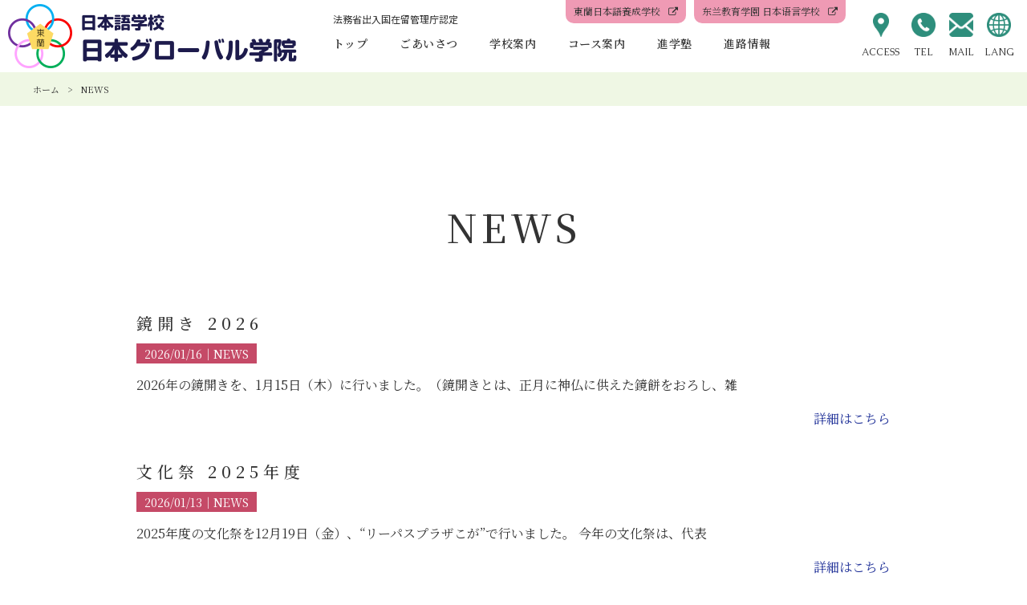

--- FILE ---
content_type: text/css
request_url: https://touran-jp.com/struct/wp-content/themes/mrp04-child/css/custom.css
body_size: 6100
content:
@charset "UTF-8";

/*font*/
@import url(https://fonts.googleapis.com/css?family=Noto+Serif+JP);
@font-face {
	font-family: "mymincho";
	src: url("../../mrp04/font/mymincho.otf") format('truetype');
}

.mincho {
	font-family: "mymincho";
}

body{
line-height: 1.5;
font-family: "Noto Serif JP", "Noto Serif JP", YuMincho, "ヒラギノ明朝 ProN W3", "Hiragino Mincho ProN", "HG明朝E" , "Times New Roman" , "メイリオ", Meiryo, "ＭＳ Ｐ明朝", "ＭＳ 明朝", serif;font-weight:normal;
font-size:100%;
}
#header .contact .tel{
font-family: "Noto Serif JP", "Noto Serif JP", YuMincho, "ヒラギノ明朝 ProN W3", "Hiragino Mincho ProN", "HG明朝E" , "Times New Roman" , "メイリオ", Meiryo, "ＭＳ Ｐ明朝", "ＭＳ 明朝", serif;font-weight:normal;}
#header .add{
font-family: "Noto Serif JP", "Noto Serif JP", YuMincho, "ヒラギノ明朝 ProN W3", "Hiragino Mincho ProN", "HG明朝E" , "Times New Roman" , "メイリオ", Meiryo, "ＭＳ Ｐ明朝", "ＭＳ 明朝", serif;font-weight:normal;}

nav#mainNav{
font-family: "Noto Serif JP", "Noto Serif JP", YuMincho, "ヒラギノ明朝 ProN W3", "Hiragino Mincho ProN", "HG明朝E" , "Times New Roman" , "メイリオ", Meiryo, "ＭＳ Ｐ明朝", "ＭＳ 明朝", serif;font-weight:normal;}


h1.title,
.post h1
{
font-family: "Noto Serif JP", "Noto Serif JP", YuMincho, "ヒラギノ明朝 ProN W3", "Hiragino Mincho ProN", "HG明朝E" , "Times New Roman" , "メイリオ", Meiryo, "ＭＳ Ｐ明朝", "ＭＳ 明朝", serif;font-weight:normal;}
.post h2,
.post2b h2,
.post4b h2
{
font-family: "Noto Serif JP", "Noto Serif JP", YuMincho, "ヒラギノ明朝 ProN W3", "Hiragino Mincho ProN", "HG明朝E" , "Times New Roman" , "メイリオ", Meiryo, "ＭＳ Ｐ明朝", "ＭＳ 明朝", serif;font-weight:normal;}
.post h3
{
font-family: "Noto Serif JP", "Noto Serif JP", YuMincho, "ヒラギノ明朝 ProN W3", "Hiragino Mincho ProN", "HG明朝E" , "Times New Roman" , "メイリオ", Meiryo, "ＭＳ Ｐ明朝", "ＭＳ 明朝", serif;}
/* post内レスポンシブブロック指定
------------------------------------------------------------*/

.post .column2_40 {
	display: inline-block;
 *display: inline;
 *zoom: 1;
	margin: 5px 0;
	width: 40%;
	vertical-align: top;
}
.post .column2_40 img {
	max-width: 95.5%;
}
.post .column2_60 {
	display: inline-block;
 *display: inline;
 *zoom: 1;
	margin: 5px 0;
	width: 59.1%;
	vertical-align: top;
}
.post .column2_60 img {
	max-width: 95.5%;
}

/* post子ページ内レスポンシブブロック指定
------------------------------------------------------------*/

.childpost1b .column2_40 {
	display: inline-block;
 *display: inline;
 *zoom: 1;
	margin: 10px 0 10px 6px;
	width: 39%;
	vertical-align: top;
}
.childpost1b .column2_40 img {
	max-width: 95.5%;
	height: auto;
}
.childpost1b .column2_60 {
	display: inline-block;
 *display: inline;
 *zoom: 1;
	margin: 10px 2px 5px 0;
	width: 57.8%;
	vertical-align: top;
}
.childpost1b .column2_60 img {
	max-width: 95.5%;
	height: auto;
}

/*----------------------------------------------------------------------------------------------------
　幅750px以下から（header調節）
----------------------------------------------------------------------------------------------------*/
@media only screen and (max-width: 750px) {
.childpost1b .column2_40 {
	display: inline-block;
	width: 100%;
	margin: 6px auto 0 auto;
}
.childpost1b .column2_60 {
	display: inline-block;
	width: 96%;
	margin: 0 2% 5px 2%;
}
}

/*----------------------------------------------------------------------------------------------------
　幅640px以下から  （トップページの３画像調節など）
----------------------------------------------------------------------------------------------------*/
@media only screen and (max-width: 640px) {

.post .column2_40 {
	display: inline-block;
	margin: 5px 0;
	width: 100%;
}
.post .column2_60 {
	display: inline-block;
	margin: 5px 0;
	width: 100%;
}
.postlist .ttls {
    display: initial;
}

}/*@media print, screen and (max-width: 640px){*/
.newsTitle {
    background: inherit;
}


h1.title,
.post h1
{
border:none;
background: none;
/*padding-bottom: 9px;*/
padding: 6px 10px;
    padding-top: 8px;
}
section.widget h2
{
border:none;
background: none;
/*padding-bottom: 9px;*/
padding: 6px 10px;
    padding-top: 8px;
}

.post h3{
padding: 5px 0 3px 8px;
}

.post{
border-top:none;
}


body{

	background: rgba(255,255,255,1);
color: #333333;}
a{
color: #223399;}
a:hover,
a:active,
.newsTitle p a:hover
{
color: #223399;}

/*-----------------------------
ヘッダー(#header)
-----------------------------*/


#header .bg{
	background: none;
}
#header .bg .inner{
background: none;
}
#header h1,
#header .description{
color: #ffffff;font-size:12px;
}
#header{
	background: none;
}

#header .contact .tel{
color: #333333;}
#header .contact .tel a{
color: #333333;}
#header .add{
color: #333333;}

@media only screen and (max-width:1023px) {
body nav#mainNav {
    width: initial;
padding: 0;
}
#header .inner{
/*background:none;*/
}

}/*@media only screen and (max-width:1023px)*/

/*-----------------------------------------
Menu Type Start
------------------------------------------*/
 @media print, screen and (min-width: 1024px){
nav#mainNav{
background:rgba(255,255,255,1);
	
}

nav#mainNav ul li a{
color: #333333;font-size:14px;
}
nav#mainNav ul li a b{
letter-spacing:0.03em;font-weight:normal;
margin-top:0px;

}
nav#mainNav ul li a span{
letter-spacing:0.03em;color: #333333;font-weight:normal;
margin-top:0px;

}
nav#mainNav ul li{
border-right:none;}
nav#mainNav ul li:first-child{
border-left:none;}

nav#mainNav ul li.current-menu-item a,
nav#mainNav ul li a:hover,
nav#mainNav ul li a:active,
nav#mainNav ul li.current-menu-parent a,
nav#mainNav ul li.current-menu-ancestor a
{
background:transparent;

}
nav#mainNav ul li.current-menu-item a b,
nav#mainNav ul li a:hover b,
nav#mainNav ul li a:active b,
nav#mainNav ul li.current-menu-parent a b
{
color: #333333;}
nav#mainNav ul li.current-menu-item a span,
nav#mainNav ul li a:hover span,
nav#mainNav ul li a:active span,
nav#mainNav ul li.current-menu-parent a span
{
color: #333333;}

nav#mainNav ul li li
{
background:transparent;
border-bottom:1px solid transparent;margin-left:0;
}

nav#mainNav ul li li a:hover,
nav#mainNav ul li li.current-menu-item a
{
color: #333333;}






nav#mainNav ul li a{
}

}/*@media print, screen and (min-width: 1024px) */

@media print, screen and (min-width: 1024px){
nav#mainNav ul li a span{
font-size:11px;
}
}
/*-----------------------------------------
Menu Type End
------------------------------------------*/

/*-------------------------
Site-header サイトヘッダー
--------------------------*/

/*スクロール途中からFIXさせる*/
@media print, screen and (min-width: 1024px){

/*------------------------
Add mainNav maintenance start
------------------------------*/
/*
nav#mainNav ul li a {
position:relative;
    left: -2px;
    left: 0;

}
nav#mainNav ul li.current-menu-item a, nav#mainNav ul li a:hover, nav#mainNav ul li a:active, nav#mainNav ul li.current-menu-parent a {
    left: -2px;
    left: 0;

}
nav#mainNav ul li:last-child a {
    left: -3px;
    left: 0;

}
nav#mainNav ul li:last-child a:hover {
    left: -3px;
    left: 0;

}
*/
nav#mainNav ul{
letter-spacing: -.4em;
}
nav#mainNav ul li {
    float: none;
    display: inline-block;
letter-spacing: normal;
left:0em;
}
nav#mainNav ul li li{
left:0;
}

nav div.panel {
    float: none;
    text-align: center;
}

nav#mainNav ul ul {
width:220px;
}

nav#mainNav ul li ul.sub-menu li a,
nav#mainNav ul li ul.sub-menu li a:hover,
nav#mainNav ul li.current-menu-item ul.sub-menu li a,
nav#mainNav ul li ul.sub-menu li.current-menu-item a {
    padding: 11px 15px;
    margin-left: 0;
}
nav#mainNav ul li ul li:hover ul {
    left: 99%;
}

/*------------------------
Add mainNav maintenance end
------------------------------*/
.sticky-header .site-header{
	position: fixed !important;
	width:100%;
}
.admin-bar.sticky-header .site-header,
.admin-bar.sticky-header .hide-site-header {
	top: -95px;
}
.sticky-header .site-header{
	top: -125px;
	transform: translateY( 125px );
	-ms-transform: translateY( 125px );
	transition: all 0.8s ease-in-out;
	-ms-transition: all 0.8s ease-in-out;
}
body.sticky-header nav#mainNav {
    margin-left: 0;
}

#header-layout {
	width: 1000px;
	margin: 0 auto;
}
#header .inner{
width:1000px;}
#header .bg .inner{
width:1000px;
}

}/*@media print, screen and (min-width: 1024px){*/

@media print, screen and (min-width: 1024px){

/*-----------------------------
下層メニュー横幅サイズ設定
-----------------------------*/
nav#mainNav ul li li a{
	width:220px;
font-size:14px;}

/*---------------------------
下層メニュー
--------------------------*/
nav#mainNav ul li:hover ul {
    top: 97%;
    /*left: 19%;*/
left:0;
}
nav#mainNav ul li:hover ul li:last-child {
    margin-left: 0;
}
nav#mainNav ul li li:first-child{
padding:0;
}

nav#mainNav ul li li{background:none;border-bottom:none;display:block;padding:0;}

nav#mainNav ul li li a,
nav#mainNav ul li.current-menu-item li a,
nav#mainNav ul li.current-menu-ancestor li a,
nav#mainNav ul li li.current-menu-item li a
{
	background: rgba(255,255,255,1);
color: #333333;
}
nav#mainNav ul li li a:hover,
nav#mainNav ul li li.current-menu-item a,
nav#mainNav ul li li.current-menu-item li a:hover,
nav#mainNav ul li.current-menu-item li a:hover,
nav#mainNav ul li.current-menu-ancestor li.current-menu-item a,
nav#mainNav ul li.current-menu-ancestor li a:hover
{
border-bottom:none;
background:none;
	background: rgba(255,255,255,1);
color: #333333;/*height:40px;*/
}

}
/*---------------------------------
レスポンシブ表示
---------------------------------*/
@media only screen and (max-width:1023px){

nav#mainNav .inner {
    width: 100%;
}
/*----------------------
【MENU】
----------------------*/
nav .panel {
	border: none;
}

nav#mainNav a#menu span {
    padding-left: 45px;
}

nav#mainNav a.menu {
	background: url(../../mrp04/images/micon/umicon2.png) no-repeat 6px 8px,rgba(22,66,170,0.5);
color: #ffffff;border: 1px solid #EAEAEA;background-size: 20px;
box-sizing: border-box;
}
nav#mainNav a.menuOpen {
	background: url(../../mrp04/images/micon/dmicon2.png) no-repeat 6px 8px,rgba(22,66,170,0.5);
color: #ffffff;border: 1px solid #EAEAEA;background-size: 20px;

}

/*----------------------
メニュー
----------------------*/

nav#mainNav ul li a
{
background-color:rgba(255,255,255,1);
color: #333333;border-bottom: 1px solid #ffffff;}
nav#mainNav ul li a span,
nav#mainNav ul li.current-menu-parent a span
{
color: #333333;
}
nav#mainNav ul li li a,
nav#mainNav ul li.current-menu-item li a
{
background: rgba(255,255,255,1) url(../../mrp04/images/sub1.png) no-repeat 30px 50%;
color: #333333;border-bottom: 1px solid #ffffff;padding-left: 43px;
}
nav#mainNav ul li li li:last-child a,
nav#mainNav ul li li:last-child li:last-child a,
nav#mainNav ul li li.current-menu-item li:last-child a,
nav#mainNav ul li li.menu-item-object-page li:last-child a,
nav#mainNav ul li li.current-menu-item:last-child li:last-child a,
nav#mainNav ul li.current-menu-item li li:last-child a
{
background: rgba(255,255,255,1) url(../../mrp04/images/subLast.png) no-repeat 45px 50%;
color: #333333;border-bottom: 1px solid #ffffff;padding-left: 58px;
}
nav#mainNav ul li li:last-child a
{
background: rgba(255,255,255,1) url(../../mrp04/images/subLast.png) no-repeat 30px 50%;
color: #333333;border-bottom: 1px solid #ffffff;padding-left: 40px;
}
nav#mainNav ul li li:last-child li a,
nav#mainNav ul li li li a,
nav#mainNav ul li li.current-menu-item:last-child li a,
nav#mainNav ul li li.menu-item-object-page li a,
nav#mainNav ul li.current-menu-ancestor li.current-menu-item li a,
nav#mainNav ul li.current-menu-item li li a
{
background: rgba(255,255,255,1) url(../../mrp04/images/sub1.png) no-repeat 45px 50%;
color: #333333;border-bottom: 1px solid #ffffff;padding-left: 58px;
}

/*------------------------------------------
hover,
current
------------------------------------------*/
nav#mainNav ul li.current-menu-item a,
nav#mainNav ul li a:hover
{
	background: rgba(255,255,255,1);
color: #E6557E;
}
nav#mainNav ul li a:hover span,
nav#mainNav ul li.current-menu-item a span
{
color: #E6557E;
}

nav#mainNav ul li li a:hover,
nav#mainNav ul li.current-menu-item li a:hover,
nav#mainNav ul li li.current-menu-item a
{
	background: url(../../mrp04/images/sub1.png) no-repeat 30px 50%,rgba(255,255,255,1);
color: #E6557E;padding-left: 43px;
}
nav#mainNav ul li li li:last-child a:hover,
nav#mainNav ul li li:last-child li:last-child a:hover,
nav#mainNav ul li.current-menu-item li li:last-child a:hover,
nav#mainNav ul li.current-menu-item li:last-child li:last-child a:hover,
nav#mainNav ul li li.current-menu-item li:last-child a:hover,
nav#mainNav ul li li li.current-menu-item:last-child a,
nav#mainNav ul li li:last-child li.current-menu-item:last-child a,
nav#mainNav ul li li.menu-item-object-page li:last-child a:hover,
nav#mainNav ul li li.menu-item-object-page li.current-menu-item:last-child a

{
	background: url(../../mrp04/images/subLast.png) no-repeat 45px 50%,rgba(255,255,255,1);
color: #E6557E;padding-left: 58px;
}
nav#mainNav ul li li:last-child a:hover,
nav#mainNav ul li.current-menu-item li:last-child a:hover,
nav#mainNav ul li li.current-menu-item:last-child a
{
	background: url(../../mrp04/images/subLast.png) no-repeat 30px 50%,rgba(255,255,255,1);
color: #E6557E;padding-left: 40px;
}
nav#mainNav ul li li:last-child li a:hover,
nav#mainNav ul li li li a:hover,
nav#mainNav ul li.current-menu-item li:last-child li a:hover,
nav#mainNav ul li li.menu-item-object-page li a:hover,
nav#mainNav ul li li.menu-item-object-page li.current-menu-item a,
nav#mainNav ul li li:last-child li.current-menu-item a,
nav#mainNav ul li.current-menu-ancestor li.current-menu-item li a:hover,
nav#mainNav ul li li li.current-menu-item a,
nav#mainNav ul li li li.current-menu-item a:hover

{
	background: url(../../mrp04/images/sub1.png) no-repeat 45px 50%,rgba(255,255,255,1);
color: #E6557E;padding-left: 58px;
}


}/*@media only screen and (max-width:1023px)*/

#breadcrumb{
background-color: #EFF7E4;padding:13px;
}
#breadcrumb ul li a,
#breadcrumb ul li{
color: #333333;}
#header-layout{
padding-bottom:20px;
}
#mainImg{
	background: none;
padding-top:0px !important;padding-bottom:0px;margin-bottom:0;
}
@media only screen and (max-width: 640px){

#mainImg{
}

}/*@media only screen and (max-width: 640px)*/

/*-----------------------------
ワイド設定(MetaSlider)
-----------------------------*/

.metaslider {
max-width: none!important;
}/* metaslider */

/*-----------------------------
コンテンツエリア
-----------------------------*/
@media print, screen and (min-width: 1024px){
}/*@media print, screen and (min-width: 1024px)*/

h1.title{
margin-top: 0em;
}
h1.title,
.post h1
{
	margin-bottom: 0px;
	color: #333333;
	
		font-size:16px;
		text-shadow: none;
	}

/*---------------------------
見出しボーダー
--------------------------*/




section.widget h2,
section.widgetInfo h2
{
	color: #333333;
	text-align:center;
		font-weight:bold;
		font-size:18px;
		text-shadow: none;
	

}


.post h2,
h2.title,
.post h2 a,
.post2b h2 a,
.post4b h2 a
{
	color: #333333;

		font-size:15px;
}
.post2b h2::before,
.post4b h2::before,
.post h2::before
{
	background:none;

	
	}

.post h2,
.post2b h2,
.post4b h2,
h2.title
{
	border: none;
	border-radius:0px;

	color: #333333;
	
		text-shadow: none;
		padding-left:8px;
	
}
.post h4{
color: #333333;}
.post h3{
	position:relative;

	color: #333333;
		font-size:15px;

	border: none;
	border-radius:0px;

	
		text-shadow: none;
		padding-left:8px;
	}
.post h3::before
{
		content: "";
	display: block;
	height: 17px;
	left: -1px;
	position: absolute;
	top: 9px;
	width: 5px;
		background:none;

	}

#pageLinks{
color: #333333;}
.post h4{
border-left: 4px solid transparent;border-bottom: 1px dashed transparent;}

.newsTitle p a{
color: #333333;}


.newsTitle{
	color: #333333;
		text-shadow: none;
	
}

section.widget h2	{
	background: #ffffff;
	}




	.post h1 span{
	background: none;
	padding-left: 15px;
	}

	h2.title span{
	background: none;
	padding-left: 15px;
	}

	.post h2 span{
	background: none;
	padding-left: 15px;
	}

	.post2b h2 span{
	background: none;
	padding-left: 15px;
	}

	.post4b h2 span{
	background: none;
	padding-left: 15px;
	}

	.post h3 span{
	background: none;
	padding-left: 15px;
	}

	.post h2::before,
.post2b h2::before,
.post4b h2::before,
h2.title::before
{
}
.post h3::before
{

}
@media print, screen and (min-width: 1000px){

#breadcrumb ul {
    max-width: 1000px;
}

#wrapper, .inner {
    width: 1000px;
padding: 0;
}
#mainNav .inner {
    width: inherit;
}

#wrapper{
padding-top: 0em;
}

#content {
    width: 74%;

}
.c1thumbWrap {
    width: 103%;

}
.c1thumbWrap li {
    width: 97%;
}
.c1thumbWrap li img {
	width: 100%;
}
.c2thumbWrap {
    width: 103%;

}
.c2thumbWrap li {
    width: 47.2%;
}
.c2thumbWrap li img {
	width: 100%;
}
.c3thumbWrap {
    width: 103%;

}
.c3thumbWrap li {
    width: 30.7%;

}
.c3thumbWrap li img {
	width: 100%;
}
#sidebar {
    width: 23.5%;

}
#banners img {
    max-width: 100%;
}

}/*@media print, screen and (min-width: 1000px)*/
/*----------------------
タイムポスト
----------------------*/
.post .time,
.postlist .time,
.post2b .time,
.post4b .time
{
color: #ffffff;background-color: #C54A67;    padding: 5px 7px;

}
.post .time a,
.post2b .time a,
.post4b .time a,
.postlist .time a
{
color: #ffffff;
}
/*----------------------
ボタンの背景色
----------------------*/

input[type="submit"],
input[type="reset"],
input[type="button"]
{
	background: -moz-linear-gradient(top,
#C54A67 0%,
#C54A67 100%);
	background: -webkit-gradient(linear,
left top,
left bottom,
color-stop(0%,
#C54A67),
color-stop(100%,
#C54A67));
	background: -webkit-linear-gradient(top,
#C54A67 0%,
#C54A67 100%);
	background: -o-linear-gradient(top,
#C54A67 0%,
#C54A67 100%);
	background: -ms-linear-gradient(top,
#C54A67 0%,
#C54A67 100%);
	background: linear-gradient(to bottom,
#C54A67 0%,
#C54A67 100%);
	filter: progid:DXImageTransform.Microsoft.gradient( startColorstr='#C54A67',
endColorstr='#C54A67',
GradientType=0 );

}
input[type="submit"]:hover,
input[type="reset"]:hover,
input[type="button"]:hover
{
	background: -moz-linear-gradient(top,#C54A67 0%,#C54A67 100%);
	background: -webkit-gradient(linear,left top,left bottom,color-stop(0%,#C54A67),color-stop(100%,#C54A67));
	background: -webkit-linear-gradient(top,#C54A67 0%,#C54A67 100%);
	background: -o-linear-gradient(top,#C54A67 0%,#C54A67 100%);
	background: -ms-linear-gradient(top,#C54A67 0%,#C54A67 100%);
	background: linear-gradient(to bottom,#C54A67 0%,#C54A67 100%);
	filter: progid:DXImageTransform.Microsoft.gradient( startColorstr='#C54A67',endColorstr='#C54A67',GradientType=0 );

}

/*----------------------
上スクロールボタン背景
----------------------*/
a#scrollUp{
background: #D8EFC1;
}

/*----------------------
リスト
----------------------*/
.post li{
border-bottom:none;

line-height:1.5em;
}
/*-----------------------
コンテンツ背景色
-----------------------*/
.cat-post-item{
	border: none !important;
}
.post{
	background-color: rgba(255,255,255,0);
}
.post2b{
	background-color: rgba(255,255,255,0);
}
.post4b{
	background-color: rgba(255,255,255,0);
}
.childpost1b{
	background-color: rgba(255,255,255,0);
}
.postlist{
	background-color: rgba(255,255,255,0);
}
.dateLabel{
	background-color: rgba(255,255,255,0);
}
.childpost .column2_50 {
	background-color: rgba(255,255,255,0);
}


.postlist{
	padding-top:1px;
	border: none;

}
.post{
	border: none;
}
.childpost .column2_50 {
	border: none;
}
.childpost1b {
	border: none;
}
.post2b{
	border: none;
}
.post4b{
	border: none;
}

/*
.post h2{
	border: none;
}

.post2b h2{
	border-top: none;
	border-left: none;
	border-right: none;
}
.post4b h2{
	border: none;
}
*/


/*---------------------------
見出しデザイン
---------------------------*/
.ctitle{
	background: #D8EFC1;
	background: -moz-linear-gradient(top,
#D8EFC1 0%,
#D8EFC1 100%);
	background: -webkit-gradient(linear,
left top,
left bottom,
color-stop(0%,#D8EFC1),
color-stop(100%,#D8EFC1));
	background: -webkit-linear-gradient(top,#D8EFC1 0%,#D8EFC1 100%);
	background: -o-linear-gradient(top,#D8EFC1 0%,#D8EFC1 100%);
	background: -ms-linear-gradient(top,#D8EFC1 0%,#D8EFC1 100%);
	background: linear-gradient(to bottom,#D8EFC1 0%,#D8EFC1 100%);
	box-shadow:0 1px 2px #2A2A2A;
	behavior: url(PIE.htc);
}
.ctitle2:before {
	background: none repeat scroll 0 0 transparent;
}
.ctitle3{
	border-top: 2px solid transparent;
}
.ctitle3:before {
	background: none repeat scroll 0 0 transparent;
}
.ctitle4{
	border-bottom: 2px dotted transparent;
}
.ctitle4:before {
	background: none repeat scroll 0 0 #D8EFC1;
	background: -moz-linear-gradient(top,#D8EFC1 0%,#D8EFC1 100%);
	background: -webkit-gradient(linear,left top,left bottom,color-stop(0%,#D8EFC1),color-stop(100%,#D8EFC1));
	background: -webkit-linear-gradient(top,#D8EFC1 0%,#D8EFC1 100%);
	background: -o-linear-gradient(top,#D8EFC1 0%,#D8EFC1 100%);
	background: -ms-linear-gradient(top,#D8EFC1 0%,#D8EFC1 100%);
	background: linear-gradient(to bottom,#D8EFC1 0%,#D8EFC1 100%);

}
.ctitle7 {
	background: url(../../mrp04/images/patterns_wh.png) repeat,-webkit-gradient(linear,left top,left bottom,color-stop(1.00,#D8EFC1),color-stop(0.00,#D8EFC1));
	background: url(../../mrp04/images/patterns_wh.png) repeat,-webkit-linear-gradient(#D8EFC1,#D8EFC1);
	background: url(../../mrp04/images/patterns_wh.png) repeat,-moz-linear-gradient(#D8EFC1,#D8EFC1);
	background: url(../../mrp04/images/patterns_wh.png) repeat,-o-linear-gradient(#D8EFC1,#D8EFC1);
	background: url(../../mrp04/images/patterns_wh.png) repeat,-ms-linear-gradient(#D8EFC1,#D8EFC1);
	background: url(../../mrp04/images/patterns_wh.png) repeat,linear-gradient(#D8EFC1,#D8EFC1);
}


/*----------------------
テーブル
----------------------*/
.post table {
border-collapse: collapse;
}
.post table,
.post table th,
.post table td
{
border: 1px solid #d0eaa7;}
.post table th {
color: #333333;background-color: #eff7e4;}
.post table td {
color: #333333;background-color: #ffffff;}
.post table.clear th,
.post table.clear td,
.post table.clear
{
color: #333333;border: none;
}




/*---------------------------------------------------
ページに挿入した際の画像の枠カスタマイズ
---------------------------------------------------*/
	.post img,.post2b img,.post4b img {
		border: none !important;
		padding: 0px !important;
	}

/*--------------------------------
お問い合わせ
-----------------------------*/

/*----------------------
フッター
----------------------*/

#footer{
	background: rgba(216,239,193,1);
-webkit-box-shadow: none;
-moz-box-shadow: none;
box-shadow: none;
border-bottom:none;
}
#footer li a, .footeradd, .footertel{
color: #333333;}
#footer li a:hover{
color: #333333;
}
#footer .inner {
    width: inherit;
    text-align:center;
}
#footer ul li {
    padding: 5px 0px;
    margin: 0 38px; /* margin control */
    background: none;
    position: relative;
}
#footer ul li::before {
    background: url(../../mrp04/images/arrow.png) no-repeat;
    content: "";
    position: absolute;
    top: 11px;
    left: -3px;
    width: 8px;
    display: block;
    height: 7px;
}


#copyright{
color: #ffffff;background: #1D1B4C;}

/*----------------------
サイドメニュー
----------------------*/
.widget_sp_image img {
    height: auto;
}
/*-----------------------------------------
New Design Style 02
------------------------------------------*/

/*------------------------------------------
レスポンシブ時メインイメージ表示サイズ調整
------------------------------------------*/
/* メインイメージスマートフォン時調整（両サイドカット）
-------------------------------------------------------------- */

@media only screen and (max-width: 640px) {
	#mainImg div.nivoSlider {
		height: 200px;
	}

	#mainImg div.nivoSlider img {
	width: auto !important;
	position: absolute !important;

	top: 50% !important;
	left: 50% !important;

	-webkit-transform: translate(-50%, -50%);
	-ms-transform: translate(-50%, -50%);
	transform: translate(-50%, -50%);
	}
}

/*-----------------------------
サイドメニューの枠線・背景
-----------------------------*/

section.widget,
.widgetInfo{
	background-color: rgba(255,255,255,1);
}
section.widget,
.widgetInfo{
	border:1px solid #CCCCCC;
	}
section.widget h2,.newsTitle{
}
/*-----------------------------
フッターデザイン１
-----------------------------*/
#footerLogo {
	clear: both;
	vertical-align: middle;
	text-align: center;
	margin: 0 auto;
}
.float #footerLogo {
	padding-top: 35px;
}
#footerLogo img {
	max-width: 265px;
	height: auto;
}
body.footlogo-nonfix #footerLogo img {
	max-height: inherit;
}
#footer ul {
	margin: 0 auto;
	text-align: center;
	font-size: 95%;
	padding-top: 35px;
}
#footer ul ul {
	padding-bottom: 0;
	width: auto;
}
#footer ul li {
	display: inline-block;
	vertical-align: text-top;
	text-align: left;
	padding: 5px 0;
	margin-left: 15px;
}
#footer ul li a {
	display: block;
	padding: 0 0 0 12px;
	overflow: hidden;
}
#footer ul li a:hover {
}
#footer ul li li {
	display: block;
	padding: 0;
	margin-left: 5px;
}
#footer ul li li a {
	padding: 0 0 0 8px;
}
*:first-child+html #footer ul li {
	display: inline;
}
*:first-child+html #footer ul ul, *:first-child+html #footer ul li li a, *:first-child+html #footer ul li li {
	display: none;
}
.footcaption {
	clear: both;
	margin: 0 auto;
	padding-top: 35px;
	text-align: center;
	text-align: left;
	padding: 0;
}

.copyright {
	clear: both;
	padding: 35px 5px;
	text-align: center;
	font-style: normal;
	font-size: 85%;
	zoom: 1;
}
.fix-copyright {
	text-align: center;
	font-style: normal;
	font-size: 85%;
	position: absolute;
	bottom: 0;
	left: 0;
	right: 0;
}
/*-----------footer-design-pat1----------------------*/
/*footer*/
#footer{
	padding: 20px 0 40px 0;
}
#footer .inner{
	width: 100%;
	max-width: 1280px;
}
#footer #footerLogo {
    float: left;
}
#footer .footnav {
    float: right;
}
/*
#footer ul{
	padding-top: 0;
}
*/
div#socialicon {
    clear: both;
}
#footer .add {
    font-size: 14px;
}
#footer #socialicon ul{
	text-align: right;
}
#socialicon ul li {
    background: none;
    margin: 0;
}

@media print, screen and (max-width: 1100px) {
#footer #footerLogo {
    float: left;
    float: inherit;
    width: 100%;
    text-align: center;
    padding-bottom: 20px;
}
#footer .footnav {
    float: inherit;
}
#footer #socialicon ul {
    text-align: center;
}
}

/*-----------footer-design-pat1----------------------*/

/*---------------------------------
Smartphone sticky header
---------------------------------*/
.mobile #header{
	overflow: visible;
}
.spmenu #menu {
  display: inline-block;
	width: 35px;
	height: 37px;
	vertical-align: middle;
	position: absolute;
	padding: 5px 1px 2px 5px;
	top: 50%;
	transform: translate(-50%,-50%);
	cursor: pointer;
}
.spmenu #menu span, .spmenu #menu span:before, .spmenu #menu span:after {
  position: absolute;
  height: 3px;
  width: 30px;
  border-radius: 3px;
  background: rgba(230,85,126,1);
  display: block;
  content: '';
  cursor: pointer;
  transition: all .4s;
}
.spmenu #menu span:before {
  bottom: -8px;
}
.spmenu #menu span:after {
  bottom: -16px;
}
.spmenu #menu.menuOpen span {
	height: 0;
}
.spmenu #menu.menuOpen span:before {
-webkit-transform: translateY(20px) rotate(-45deg);
  transform: translateY(20px) rotate(-45deg);
	bottom: 9px;
	opacity: 1;
}
.spmenu #menu.menuOpen span:after {
  -webkit-transform: translateY(-20px) rotate(45deg);
  transform: translateY(-20px) rotate(45deg);
	bottom: -31px;
}
.spmenu #menu p {
    position: absolute;
    bottom: 0;
    padding: 0;
    font-size: 11px;
    color: #E6557E;}
@media only screen and (min-width: 1024px){
.spmenu #menu{
		display: none;
	}
}
@media only screen and (max-width: 1023px){
.mobile #header{
		position: fixed !important; 
    width: 100% !important;
		z-index: 10;
		top: 0;
	}
.mobile #header .inner{
		width: 100%;
	}
.mobile #header-layout{
	padding: 0;
}
body.mobile #header .logo{
	width: 100%;
	display: table;
	margin: 0;
	position: relative;
	text-align: center;
	}
.mobile #header .logo .mark, .mobile #header .logo .spmenu {
	display: table-cell !important;
}
.mobile #header .logo .mark {
    width:calc( 100% - 50px);
    margin: 0;
		padding: 5px 0;
		text-align: center;
}
.mobile #header .logo img{
	max-width: 70%;
	max-height: 50px;
	vertical-align: middle;
	}
.mobile #header .logo .spmenu {
    width: 50px;
    vertical-align: top;
background:rgba(255,255,255,1);

}
body.mobile nav#mainNav.menuOpen{
    overflow: auto;
    height: 100%;
    max-height: inherit;
    position: fixed;
    width: 100%;
	}
body.mobile{
	margin-top: 35px;
}
.mobile #breadcrumb{
	margin-top: 85px;
}
.mobile #mainImg{
	margin-top: 85px;
}
.admin-bar .mobile #mainImg{
		margin-top: 39px;

	}
.mobile .page-template-page-nosidebar-fullthumb #thumbImg,
.mobile .page-template-page-nosidebar-fullwidth #thumbImg {
margin-top: 60px;
}

.mobile .page-template-page-nosidebar-fullthumb #breadcrumb,
.mobile .page-template-page-nosidebar-fullwidth #breadcrumb {
margin-top: 0px;
}
}
@media only screen and (max-width: 799px){
.mobile #header .logo {
padding: 0;
}
}


--- FILE ---
content_type: text/css
request_url: https://touran-jp.com/struct/wp-content/themes/mrp04-child/style.css
body_size: 10486
content:
@charset "utf-8";
/*
Theme Name:mrp04-child
Template:mrp04
Version: 0.01
*/
/*-----------------BODY--------------------------------------------*/
@import url('https://fonts.googleapis.com/css2?family=Noto+Sans+SC:wght@100;300;400;500;700;900&display=swap');
@import url('https://fonts.googleapis.com/css2?family=Noto+Sans+JP:wght@100;300;400;500;700;900&display=swap');
@import url('https://fonts.googleapis.com/css2?family=Noto+Serif+SC:wght@200;300;400;500;600;700;900&display=swap');
@import url('https://fonts.googleapis.com/css2?family=Noto+Serif+JP:wght@200;300;400;500;600;700;900&display=swap');
@import url('https://fonts.googleapis.com/css2?family=Caudex:ital,wght@0,400;0,700;1,400;1,700&display=swap');
html {
	font-size: 62.5%;
}
body {
	overflow-x: hidden;
	font-size: 1.6em;
	font-weight: 400;
	font-family: "Noto Serif JP", "Noto Serif SC", YuMincho, "ヒラギノ明朝 ProN W3", "Hiragino Mincho ProN", "HG明朝E", "Times New Roman", "メイリオ", Meiryo, "ＭＳ Ｐ明朝", "ＭＳ 明朝", serif;
}
body.mobile #mainImg, body.mobile #breadcrumb {
	margin-top: 0;
}
/*-----------------BODY--------------------------------------------*/
/*-----------------ヘッダー--------------------------------------------*/
#header {
	overflow: visible;
}
@media print, screen and (min-width: 1024px) {
	/*------全体
--------------------------------------------*/
	#header .inner {
		width: 100%;
		max-width: none;
	}
	#header-layout {
		display: -webkit-box;
		display: -ms-flexbox;
		display: flex;
		-webkit-box-orient: horizontal;
		-webkit-box-direction: normal;
		-ms-flex-direction: row;
		flex-direction: row;
		-webkit-box-pack: justify;
		-ms-flex-pack: justify;
		justify-content: space-between;
		width: 100%;
		height: 11rem;
		padding: 0 2rem;
		-webkit-box-sizing: border-box;
		box-sizing: border-box;
	}
	#header .header__flexbox {
		display: -webkit-box;
		display: -ms-flexbox;
		display: flex;
		-webkit-box-orient: horizontal;
		-webkit-box-direction: normal;
		-ms-flex-direction: row;
		flex-direction: row;
		-webkit-box-pack: justify;
		-ms-flex-pack: justify;
		justify-content: space-between;
		-webkit-box-align: end;
		-ms-flex-align: end;
		align-items: flex-end;
		-webkit-box-flex: 1;
		-ms-flex-positive: 1;
		flex-grow: 1;
		-ms-flex-negative: 0;
		flex-shrink: 0;
		height: 100%;
	}
	/*------ロゴ
--------------------------------------------*/
	#header .logo, #header .logo a {
		display: -webkit-box;
		display: -ms-flexbox;
		display: flex;
		-webkit-box-orient: vertical;
		-webkit-box-direction: normal;
		-ms-flex-direction: column;
		flex-direction: column;
		-webkit-box-pack: center;
		-ms-flex-pack: center;
		justify-content: center;
		-webkit-box-align: center;
		-ms-flex-align: center;
		align-items: center;
		height: 100%;
	}
	#header .logo {
		padding: 1.5rem 2rem 1.5rem 0;
		-webkit-box-sizing: border-box;
		box-sizing: border-box;
	}
	#header .logo a {
		line-height: 0;
	}
	#header .logo img {
		width: auto;
		max-width: 100%;
		height: auto;
		max-height: 8rem;
	}
	/*------ナビゲーション
--------------------------------------------*/
	#header .nav-catchphrase {
		position: relative;
		display: -webkit-box;
		display: -ms-flexbox;
		display: flex;
		-webkit-box-orient: vertical;
		-webkit-box-direction: normal;
		-ms-flex-direction: column;
		flex-direction: column;
		-webkit-box-align: start;
		-ms-flex-align: start;
		align-items: flex-start;
		-webkit-box-flex: 1;
		-ms-flex-positive: 1;
		flex-grow: 1;
		height: 100%;
		padding: 1.5rem 0;
		margin: 0 2rem;
		-webkit-box-sizing: border-box;
		box-sizing: border-box;
	}
	nav#mainNav {
		height: 70%;
		background: none;
	}
	#mainNav .inner, nav div.panel, nav#mainNav ul, nav#mainNav ul li, nav#mainNav ul li a {
		height: 100%;
	}
	nav#mainNav ul {
		display: -webkit-box;
		display: -ms-flexbox;
		display: flex;
		-webkit-box-orient: horizontal;
		-webkit-box-direction: normal;
		-ms-flex-direction: row;
		flex-direction: row;
	}
	nav#mainNav ul li, nav#mainNav ul li a {
		display: -webkit-box;
		display: -ms-flexbox;
		display: flex;
		-webkit-box-orient: vertical;
		-webkit-box-direction: normal;
		-ms-flex-direction: column;
		flex-direction: column;
		-webkit-box-align: center;
		-ms-flex-align: center;
		align-items: center;
		-webkit-box-pack: center;
		-ms-flex-pack: center;
		justify-content: center;
	}
	nav#mainNav ul li a {
		font-size: 1.8rem;
		padding: 1.5rem 3rem;
		-webkit-box-sizing: border-box;
		box-sizing: border-box;
	}
	nav#mainNav ul li a b {
		font-weight: 600;
	}
	nav#mainNav ul li.current-menu-item a::after, nav#mainNav ul li a:hover::after, nav#mainNav ul li a:active::after, nav#mainNav ul li.current-menu-parent a::after, nav#mainNav ul li.current-menu-ancestor a::after {
		content: '';
		position: absolute;
		width: 90%;
		height: .3rem;
		background: #e6557e;
		left: 50%;
		bottom: 0;
		-webkit-transform: translateX(-50%);
		-ms-transform: translateX(-50%);
		transform: translateX(-50%);
	}
	nav#mainNav ul li ul.sub-menu li a::after {
		content: none;
	}
	nav#mainNav ul li:hover ul {
		top: 100%;
	}
	nav#mainNav ul li ul.sub-menu li a, nav#mainNav ul li ul.sub-menu li a:hover, nav#mainNav ul li.current-menu-item ul.sub-menu li a, nav#mainNav ul li ul.sub-menu li.current-menu-item a {
		height: 100%;
	}
	nav#mainNav ul li li a, nav#mainNav ul li.current-menu-item li a, nav#mainNav ul li.current-menu-ancestor li a, nav#mainNav ul li li.current-menu-item li a, nav#mainNav ul li li a:hover, nav#mainNav ul li li.current-menu-item a, nav#mainNav ul li li.current-menu-item li a:hover, nav#mainNav ul li.current-menu-item li a:hover, nav#mainNav ul li.current-menu-ancestor li.current-menu-item a, nav#mainNav ul li.current-menu-ancestor li a:hover {
		background: rgba(255, 255, 255, .92);
	}
	nav#mainNav ul li li.current-menu-item li a:hover, nav#mainNav ul li.current-menu-item li a:hover, nav#mainNav ul li.current-menu-ancestor li a:hover {
		color: #e6557e;
	}
	/*------アイコンボタン
--------------------------------------------*/
	#header ul.header__option, #header ul.header__option li.header-contact, #header ul.header__option li.header-contact > a, #header ul.header__option li.header-contact > label {
		height: 100%;
		-webkit-box-sizing: border-box;
		box-sizing: border-box;
	}
	#header ul.header__option {
		display: -webkit-box;
		display: -ms-flexbox;
		display: flex;
		-webkit-box-orient: horizontal;
		-webkit-box-direction: normal;
		-ms-flex-direction: row;
		flex-direction: row;
		-webkit-box-pack: justify;
		-ms-flex-pack: justify;
		justify-content: space-between;
		height: 100%;
		padding: 1.5rem 0;
	}
	#header ul.header__option li.header-contact, #header ul.header__option li.header-contact > a, #header ul.header__option li.header-contact > label {
		display: -webkit-box;
		display: -ms-flexbox;
		display: flex;
		-webkit-box-orient: vertical;
		-webkit-box-direction: normal;
		-ms-flex-direction: column;
		flex-direction: column;
		-webkit-box-pack: center;
		-ms-flex-pack: center;
		justify-content: center;
		-webkit-box-align: center;
		-ms-flex-align: center;
		align-items: center;
	}
	#header ul.header__option li.header-contact > a::before, #header ul.header__option li.header-contact > label::before {
		content: '';
		display: block;
		height: 4rem;
		margin: 0 auto 1rem;
	}
	#header ul.header__option li.header-contact > a, #header ul.header__option li.header-contact > label {
		color: #333;
		font-size: 1.4rem;
		font-family: 'Caudex', serif;
		padding: 0 1.5rem;
	}
	#header ul.header__option li.accessBtn > a::before {
		background: url(/struct/wp-content/uploads/icon_map.png) no-repeat center;
		background-size: contain;
		width: 2.6rem;
	}
	#header ul.header__option li.telBtn > a::before {
		background: url(/struct/wp-content/uploads/icon_phone.png) no-repeat center;
		background-size: contain;
		width: 4rem;
	}
	#header ul.header__option li.mailBtn > a::before {
		background: url(/struct/wp-content/uploads/icon_mail.png) no-repeat center;
		background-size: contain;
		width: 3.4rem;
	}
	#header ul.header__option li.langBtn > label::before {
		background: url(/struct/wp-content/uploads/icon_lang.png) no-repeat center;
		background-size: contain;
		width: 4rem;
	}
	#header ul.header__option li.langBtn {
		position: relative;
	}
	#header ul.header__option li.langBtn > label {
		cursor: pointer;
	}
	#header ul.header__option > li.langBtn > input {
		display: none;
	}
	.translatorBox {
		display: none;
		position: absolute;
		color: #fff;
		width: 20rem;
		right: 0;
		top: calc(100% + 1.5rem);
		background: #2e8e7c;
		z-index: 10;
	}
	.translatorBox > a {
		display: block;
		color: #fff;
		padding: 1rem 3rem;
		-webkit-box-sizing: border-box;
		box-sizing: border-box;
	}
	.translatorBox > a:hover {
		background: #a0d363;
	}
	#header ul.header__option > li.langBtn input:checked ~ .translatorBox {
		display: block;
	}
	/*------ピンクリンクボタン
--------------------------------------------*/
	#header ul.head-stacLink {
		position: absolute;
		display: -webkit-box;
		display: -ms-flexbox;
		display: flex;
		-webkit-box-orient: horizontal;
		-webkit-box-direction: normal;
		-ms-flex-direction: row;
		flex-direction: row;
		-webkit-box-pack: justify;
		-ms-flex-pack: justify;
		justify-content: space-between;
		top: 0;
		right: 0;
	}
	#header ul.head-stacLink li {
		overflow: hidden;
		border-radius: 0 0 1rem 1rem;
	}
	#header ul.head-stacLink li:not(:last-child) {
		margin-right: 1rem;
	}
	#header ul.head-stacLink li a {
		display: block;
		color: #333;
		background: #ef9ab4;
		font-size: 1.4rem;
		padding: .5rem 2rem;
		-webkit-box-sizing: border-box;
		box-sizing: border-box;
	}
	/*------スティッキーヘッダー表示時
--------------------------------------------*/
	.sticky-header .site-header {
		z-index: 999;
		background: #fff;
		-webkit-box-shadow: 0 0 0.8rem rgba(0, 0, 0, .2);
		box-shadow: 0 0 0.8rem rgba(0, 0, 0, .2);
	}
	.sticky-header #header-layout {
		height: 7rem;
	}
	.sticky-header #header .nav-catchphrase {
		-webkit-box-align: center;
		-ms-flex-align: center;
		align-items: center;
		-webkit-box-pack: center;
		-ms-flex-pack: center;
		justify-content: center;
		padding: 1rem 0;
		margin: 0 auto;
	}
	.sticky-header nav#mainNav {
		height: 100%;
	}
	.sticky-header #header .logo, .sticky-header #header .header__catchphrase, .sticky-header #header ul.header__option, .sticky-header #header ul.head-stacLink {
		display: none;
	}
	/*------キャッチフレーズ
--------------------------------------------*/
	#header .header__catchphrase {
		height: 30%;
	}
}
#header .bg .inner {
	width: auto;
}
#header .description {
	float: none;
	padding: 0 3rem;
}
#header h1, #header .description {
	color: #333;
	font-family: "Noto Sans JP", "Noto Sans SC", "Yu Gothic", "游ゴシック体", "YuGothic", "ヒラギノ角ゴ Pro W3", "Hiragino Kaku Gothic Pro", "メイリオ", Meiryo, "Meiryo UI", "ＭＳ Ｐゴシック", "MS PGothic", sans-serif;
}
@media print, screen and (max-width: 1400px) and (min-width: 1024px) {
	#header-layout {
		height: 9rem;
		padding: 0 1rem;
	}
	#header .logo {
		padding: 1rem 1rem 1rem 0;
	}
	#header .nav-catchphrase {
		margin: 0 1.5rem;
	}
	nav#mainNav ul li a {
		font-size: 1.4rem;
		padding: 1.5rem 2rem;
	}
	#header ul.header__option li.header-contact > a, #header ul.header__option li.header-contact > label {
		font-size: 1.2rem;
		padding: 0 .5rem;
	}
	#header .description {
		padding: 0 0 0 2rem;
	}
	#header ul.head-stacLink li a {
		font-size: 1.2rem;
		padding: .5rem 1rem;
	}
	#header ul.header__option li.header-contact > a::before, #header ul.header__option li.header-contact > label::before {
		height: 3rem;
	}
}
@media print, screen and (max-width: 1200px) {
	#header ul.head-stacLink {
		display: none
	}
}
@media print, screen and (max-width: 1023px) {
	#header .header__catchphrase, #header ul.header__option, #header ul.head-stacLink {
		display: none;
	}
	.mobile #header .inner {
		background: rgba(255, 255, 255, .9);
	}
	.mobile #header .logo .spmenu {
		background: none;
	}
	.splangBtn {
		position: fixed;
		width: 5rem;
		height: 5rem;
		background: #fff;
		border: .1rem solid #ccc;
		border-radius: 50%;
		-webkit-box-sizing: border-box;
		box-sizing: border-box;
		right: 1.5rem;
		bottom: 12rem;
		z-index: 500;
	}
	.splangBtn:active {
		background: #d8efc1;
	}
	.splangBtn > label::before {
		content: '';
		position: absolute;
		width: 3rem;
		height: 3rem;
		margin: 0 auto;
		background: url(/struct/wp-content/uploads/icon_lang.png) no-repeat center;
		background-size: contain;
		top: 50%;
		left: 50%;
		-webkit-transform: translate(-50%, -50%);
		-ms-transform: translate(-50%, -50%);
		transform: translate(-50%, -50%);
	}
	.splangBtn > label {
		cursor: pointer;
	}
	.splangBtn > input {
		display: none;
	}
	.translatorBox {
		display: none;
		position: absolute;
		color: #fff;
		width: 16rem;
		right: -1.5rem;
		bottom: 110%;
		background: rgba(46, 142, 124, .95);
		z-index: 10;
	}
	.translatorBox > a {
		display: block;
		color: #fff;
		padding: 1rem 3rem;
		-webkit-box-sizing: border-box;
		box-sizing: border-box;
	}
	.translatorBox > a:hover {
		background: #a0d363;
	}
	.splangBtn input:checked ~ .translatorBox {
		display: block;
	}
}
/*-----------------ヘッダー--------------------------------------------*/
/*-----------------フッター--------------------------------------------*/
/*------共通
--------------------------------------------*/
#footer {
	padding: 0;
}
#footer .inner {
	width: 95%;
	max-width: 97rem;
}
#footer-upper {
	background: url(/struct/wp-content/uploads/bg_footer.jpg) no-repeat center;
	background-size: cover;
	padding: 10rem 0;
	-webkit-box-sizing: border-box;
	box-sizing: border-box;
}
#footer-lower {
	padding: 5rem 0;
	-webkit-box-sizing: border-box;
	box-sizing: border-box;
}
h3.siteTtl {
	font-size: 6.8rem;
	font-family: 'Caudex', serif;
	font-style: italic;
	font-weight: 700;
	color: #fff;
	letter-spacing: .3rem;
	text-align: center;
	text-shadow: 0 0 0.8rem rgba(0, 0, 0, .6);
}
.qrCode {
	margin-top: 2rem;
}
#footer ul {
	margin: 0 auto;
	text-align: left;
	font-size: 100%;
	padding: 0;
}
#footer ul li {
	display: block;
	padding: 0;
	margin: 0;
}
#footer ul li::before {
	content: none;
	top: auto;
	left: auto;
	width: auto;
	height: auto;
}
#footer ul li a {
	padding: 0;
}
/*------ロゴ
--------------------------------------------*/
.footer__logo a {
	display: block;
	line-height: 0;
}
.footer__logo img {
	width: auto;
	max-width: 100%;
	max-height: 5.4rem;
}
/*------ナビゲーション
--------------------------------------------*/
#footer .footnav {
	float: none;
}
#footer .footnav ul {
	display: -webkit-box;
	display: -ms-flexbox;
	display: flex;
	-webkit-box-orient: horizontal;
	-webkit-box-direction: normal;
	-ms-flex-direction: row;
	flex-direction: row;
	-ms-flex-wrap: wrap;
	flex-wrap: wrap;
	-webkit-box-pack: center;
	-ms-flex-pack: center;
	justify-content: center;
}
#footer .footnav ul li:not(:last-child) {
	position: relative;
	padding-right: 5rem;
	-webkit-box-sizing: border-box;
	box-sizing: border-box;
}
#footer .footnav ul li:not(:last-child)::after {
	content: '／';
	position: absolute;
	top: 50%;
	right: 2rem;
	-webkit-transform: translateY(-50%);
	-ms-transform: translateY(-50%);
	transform: translateY(-50%);
}
#footer .footnav ul li a {
	display: inline;
}
#footer .footnav + * {
	padding-top: 5rem;
	margin-top: 5rem;
	border-top: .1rem solid #a2ce6a;
}
/*------外部リンク
--------------------------------------------*/
.linkWrap {
	display: -webkit-box;
	display: -ms-flexbox;
	display: flex;
	-webkit-box-orient: horizontal;
	-webkit-box-direction: normal;
	-ms-flex-direction: row;
	flex-direction: row;
	-ms-flex-wrap: wrap;
	flex-wrap: wrap;
	-webkit-box-align: baseline;
	-ms-flex-align: baseline;
	align-items: baseline;
	-ms-flex-pack: distribute;
	justify-content: space-around;
}
.linkWrap p {
	width: 25%;
	padding: .5rem 2rem;
	-webkit-box-sizing: border-box;
	box-sizing: border-box;
}
#footer ul.blankLinks {
	width: 75%;
	display: -webkit-box;
	display: -ms-flexbox;
	display: flex;
	-webkit-box-orient: horizontal;
	-webkit-box-direction: normal;
	-ms-flex-direction: row;
	flex-direction: row;
	-ms-flex-wrap: wrap;
	flex-wrap: wrap;
	-ms-flex-pack: distribute;
	justify-content: space-around;
	-webkit-box-flex: 1;
	-ms-flex-positive: 1;
	flex-grow: 1;
	border-left: .1rem solid #a2ce6a;
	padding: .5rem 4rem 0;
	-webkit-box-sizing: border-box;
	box-sizing: border-box;
}
#footer ul.blankLinks li {
	width: 49%;
	text-align: center;
	margin-bottom: .5rem;
	padding: 0 2rem;
	-webkit-box-sizing: border-box;
	box-sizing: border-box;
}
@media print, screen and (min-width: 1199px) {
	.show-mobile {
		display: none !important;
	}
}
@media print, screen and (max-width: 1023px) {
	#footer {
		font-size: 90%;
	}
	#footer-upper {
		padding: 5rem 0;
	}
	#footer-lower {
		padding: 3rem 0;
	}
	h3.siteTtl {
		font-size: 4.5rem;
	}
	.footer__logo img {
		max-height: 3.8rem;
	}
	.qrCode img {
		width: 6rem;
		height: auto;
	}
	#footer .footnav + * {
		padding-top: 3rem;
		margin-top: 3rem;
	}
}
@media print, screen and (max-width: 768px) {
	h3.siteTtl {
		font-size: 2.5rem;
	}
	#footer .footnav ul li {
		width: 100%;
		text-align: center;
		padding: 0 !important;
	}
	#footer .footnav ul li:not(:last-child) {
		margin-bottom: .5rem;
	}
	#footer .footnav ul li::after {
		content: none !important;
	}
	.linkWrap p {
		width: 100%;
		padding: 1rem 0;
	}
	#footer ul.blankLinks {
		width: 100%;
		padding: 2rem 0 0;
		border-top: .1rem solid #a2ce6a;
		border-left: none;
	}
	#footer ul.blankLinks li {
		width: 100%;
		padding: 0;
	}
}
/*-----------------フッター--------------------------------------------*/
/*-----------------見出し--------------------------------------------*/
/*------共通
--------------------------------------------*/
h1.title, .post h1, .post h2, .post2b h2, .post4b h2, h2.title, .post h3, .post h4 {
	line-height: 1.6;
	font-family: "Noto Serif JP", "Noto Serif SC", YuMincho, "ヒラギノ明朝 ProN W3", "Hiragino Mincho ProN", "HG明朝E", "Times New Roman", "メイリオ", Meiryo, "ＭＳ Ｐ明朝", "ＭＳ 明朝", serif;
	background: none;
}
h1.title .furigana, .post h1 .furigana, .post h2 .furigana, .post h3 .furigana {
	display: block;
}
.furigana::after {
	content: '-';
	margin: 0 .5rem;
}
h1.title .furigana::after, .post h1 .furigana::after, .post h2 .furigana::after, .post h3 .furigana::after {
	content: none;
}
#breadcrumb .furigana, .page-sitemap .furigana {
	display: none;
}
.post h1 span, .post h2 span, .post h3 span, .post h4 span {
	padding: 0;
}
.post h2 .note {
	font-size: 1.8rem;
}
/*------h1タイトル
--------------------------------------------*/
h1.title, .post h1 {
	font-size: 4.8rem;
	font-weight: 500;
	letter-spacing: .5rem;
	text-align: center;
	margin: 0 auto 5rem;
}
header#h1Header h1.title {
	letter-spacing: .5rem;
	text-shadow: none;
}
h1.title .furigana, .post h1 .furigana {
	font-size: 2rem;
}
#front_top_content h1.title, #front_bottom_content h1.title {
	font-size: 3.5rem;
	font-weight: 500;
	text-align: center;
	letter-spacing: .6rem;
	padding: 0 0 5.5rem;
}
#front_top_content h1.title::after, #front_bottom_content h1.title::after {
	content: '';
	display: block;
	visibility: visible;
	width: 80%;
	max-width: 8rem;
	height: .2rem;
	background: #2E8E7C;
	margin: 2rem auto 0;
}
#front_top_content h1.title .enttl, #front_bottom_content h1.title .enttl {
	position: absolute;
	left: 50%;
	bottom: 0;
	-webkit-transform: translateX(-50%);
	-ms-transform: translateX(-50%);
	transform: translateX(-50%);
}
/*------h2タイトル
--------------------------------------------*/
.post h2 {
	font-size: 3.5rem;
	font-weight: 500;
	text-align: center;
	letter-spacing: .6rem;
	padding: 0;
	margin: 8rem auto 5rem;
}
.post h2::after {
	content: '';
	display: block;
	visibility: visible;
	width: 80%;
	max-width: 8rem;
	height: .2rem;
	background: #2E8E7C;
	margin: 2rem auto 0;
}
.post h2:first-child {
	margin-top: 0;
}
/*------h3タイトル
--------------------------------------------*/
.post h3 {
	font-size: 2.2rem;
	padding: 0 0 0 2rem;
	font-weight: 500;
	letter-spacing: .3rem;
	margin: 6rem auto 2rem;
}
.post h3::before {
	content: '';
	position: absolute;
	width: .8rem;
	height: 1.4rem;
	background: url(/struct/wp-content/uploads/h3item.png) no-repeat center;
	background-size: contain;
	top: 1.2rem;
	left: 0;
}
.post h3:first-child {
	margin-top: 0;
}
/*------h4タイトル
--------------------------------------------*/
.post h4 {
	font-size: 1.8rem;
	font-weight: 500;
	letter-spacing: .3rem;
	padding: 0 0 0 1rem;
	margin: 4rem auto 2rem;
	border-left: .3rem solid #2e8e7c;
	border-bottom: none;
}
.post h4:first-child {
	margin-top: 0;
}
/*------ふりがな
--------------------------------------------*/
.translated-ltr .ruby::after, .translated-ltr .furigana {
	display: none !important;
}
.translated-ltr .ruby {
	margin-top: 0 !important;
}
/*-----------------見出し--------------------------------------------*/
/*-----------------パンくずリスト--------------------------------------------*/
#breadcrumb ul {
	max-width: 124rem;
}
/*-----------------パンくずリスト--------------------------------------------*/
/*-----------------お問い合わせフォーム--------------------------------------------*/
.wpcf7-form {
	padding: 0;
}
span.wpcf7-list-item {
	margin: 0 1rem 0 0;
}
.wpcf7-form .must, .wpcf7-form .option {
	font-size: 75%;
}
/*-----------------お問い合わせフォーム--------------------------------------------*/
/*-----------------共通--------------------------------------------*/
/*------ラッパーコンテンツ
--------------------------------------------*/
#full-wrapper .post {
	margin: 0 auto;
}
.wrapper-content {
	position: relative;
	width: 95%;
	max-width: 100rem;
	margin: auto;
	-webkit-box-sizing: border-box;
	box-sizing: border-box;
}
/*------フレックスボックス
--------------------------------------------*/
.flexbox {
	display: -webkit-box;
	display: -ms-flexbox;
	display: flex;
	-webkit-box-pack: justify;
	-ms-flex-pack: justify;
	justify-content: space-between;
	-ms-flex-wrap: wrap;
	flex-wrap: wrap;
	margin: 5rem auto;
}
.flexbox + .flexbox {
	margin-top: 7rem;
}
.flexbox:first-child {
	margin-top: 0;
}
.flexbox:last-child {
	margin-bottom: 0;
}
.row-reverse {
	-webkit-box-orient: horizontal;
	-webkit-box-direction: reverse;
	-ms-flex-direction: row-reverse;
	flex-direction: row-reverse;
}
.item-center {
	-webkit-box-align: center;
	-ms-flex-align: center;
	align-items: center;
}
.self-center {
	-ms-flex-item-align: center;
	-ms-grid-row-align: center;
	align-self: center;
}
.w30, .w40, .w50, .w60, .w70 {
	-webkit-box-sizing: border-box;
	box-sizing: border-box;
}
.w30 {
	width: 28.5%;
}
.w40 {
	width: 38.5%;
}
.w50 {
	width: 48.5%;
}
.w60 {
	width: 58.5%;
}
.w70 {
	width: 68.5%;
}
/*------pタグ
--------------------------------------------*/
.post p {
	padding-bottom: 0;
}
/*------リスト
--------------------------------------------*/
.post ul {
	margin: 0;
}
.post li {
	margin: 0 0 1.8rem;
}
.post li:last-child {
	margin-bottom: 0;
}
.post ul.circleList, .post ul.discList {
	margin: 3rem 0;
}
.post ul.dotList, .post ul.numberList {
	margin: 3rem 0 3rem 2rem;
}
.post ul.dotList > li:not(:last-child), .post ul.numberList > li:not(:last-child) {
	margin-bottom: 1rem;
}
.post ul.dotList {
	list-style: disc;
}
.post ul.numberList {
	list-style: decimal;
}
.post ul.circleList:last-child, .post ul.discList:last-child, .post ul.dotList, .post ul.numberList:last-child {
	margin-bottom: 0;
}
.post ul.circleList li, .post ul.discList li {
	position: relative;
	padding-left: 2.5rem;
}
.post ul.circleList li::before, .post ul.discList li::before {
	position: absolute;
	color: #2E8E7C;
	font-family: FontAwesome;
	top: 0;
	left: 0;
}
.post ul.circleList li::before {
	content: '\f192';
}
.post ul.discList li::before {
	content: '\f10c';
}
.post ul.row3List {
	display: -webkit-box;
	display: -ms-flexbox;
	display: flex;
	-ms-flex-wrap: wrap;
	flex-wrap: wrap;
	-webkit-box-orient: vertical;
	-webkit-box-direction: normal;
	-ms-flex-direction: column;
	flex-direction: column;
	max-height: 12rem;
}
@media print, screen and (min-width: 769px) {
	.post ul.row3List li:nth-child(3n) {
		margin-bottom: 0;
	}
}
/*------テーブル
--------------------------------------------*/
.post table {
	margin: 2rem auto;
}
.post table th, .post table td {
	padding: 1rem 1.5rem;
}
.post table th {
	width: 25%;
}
.post table:first-child {
	margin-top: 0;
}
.post table:last-child {
	margin-bottom: 0;
}
.post table.grayTable {
	table-layout: fixed;
}
.post table.grayTable, .post table.grayTable th, .post table.grayTable td {
	border-color: #ccc;
	vertical-align: middle;
}
.post table.grayTable th {
	width: auto;
	background: #e8e8e8;
	text-align: center;
}
.post table.grayTable tbody th {
	width: 25%;
}
.post table.maxwidthTable {
	min-width: 75rem;
}
/*------画像
--------------------------------------------*/
.post img.aligncenter {
	margin: 0 auto;
}
/*------リンクボタン
--------------------------------------------*/
a.morelinkBtn {
	position: relative;
	display: inline-block;
	background: #fff;
	color: #333;
	font-weight: 500;
	letter-spacing: .3rem;
	text-align: center;
	margin: 0 .5rem .5rem 0;
	padding: 1.5rem 3.5rem;
	-webkit-box-sizing: border-box;
	box-sizing: border-box;
	border: .1rem solid #999;
	-webkit-transition: .15s;
	-o-transition: .15s;
	transition: .15s;
}
a.morelinkBtn:hover {
	color: #fff;
	background: #2E8E7C;
	border: .1rem solid #2E8E7C;
	text-decoration: none;
}
a.morelinkBtn::before {
	content: '';
	position: absolute;
	display: block;
	width: 100%;
	height: 100%;
	border-right: .1rem solid #999;
	border-bottom: .1rem solid #999;
	right: -.5rem;
	bottom: -.5rem;
}
a.dlBtn::after {
	content: '\f019';
	font-family: FontAwesome;
	margin-left: 2rem;
}
a.external::after {
	content: '\f08e';
	display: inline-block;
	font-family: FontAwesome;
	margin-left: 1rem;
}
.linkBtn-area {
	text-align: center;
	margin: 5rem auto;
}
.post ul.linkBtn-list {
	display: -webkit-box;
	display: -ms-flexbox;
	display: flex;
	-webkit-box-orient: horizontal;
	-webkit-box-direction: normal;
	-ms-flex-direction: row;
	flex-direction: row;
	-ms-flex-wrap: wrap;
	flex-wrap: wrap;
	-webkit-box-pack: justify;
	-ms-flex-pack: justify;
	justify-content: space-between;
	max-width: 90rem;
	margin: 5rem auto;
}
.post ul.linkBtn-list li {
	width: 48.5%;
	text-align: center;
	margin-bottom: 0;
}
.post ul.linkBtn-list li a.morelinkBtn {
	width: 100%;
	max-width: 40.5rem;
}
.linkBtn-area:first-child, .post ul.linkBtn-list:first-child {
	margin-top: 0;
}
.linkBtn-area:last-child, .post ul.linkBtn-list:last-child {
	margin-bottom: 0;
}
/*------アンカーリンク
--------------------------------------------*/
.anchorLink::before {
	content: '';
	display: block;
	padding-top: 10rem;
	margin-top: -10rem;
}
/*------横スクロール
--------------------------------------------*/
.scrollBox_x {
	overflow-x: auto;
}
/*------注釈・強調テキスト
--------------------------------------------*/
.nowrap {
	display: inline-block;
}
.note {
	display: block;
	font-size: 90%;
}
.en {
	display: block;
	font-size: 90%;
	font-family: 'Caudex', serif;
}
.green-txt {
	color: #2e8e7c;
}
.red-txt {
	color: #e6557e;
}
.read-txt, .pinkBox {
	font-size: 2rem;
	text-align: center;
	line-height: 2.2;
	letter-spacing: .3rem;
	font-weight: 500;
	margin: 0 auto 7rem;
	-webkit-box-sizing: border-box;
	box-sizing: border-box;
}
.read-txt:last-child, .pinkBox:last-child {
	margin-bottom: 0;
}
.pinkBox {
	padding: 3.5rem 3rem;
	background: #F9EBF9;
}
.top-null {
	margin-top: 1.5rem;
}
.colorBox {
	background: #fff;
	padding: 3.5rem 4.5rem;
	-webkit-box-sizing: border-box;
	box-sizing: border-box;
	border: .2rem solid #EFF7E4;
}
.colorBox + .colorBox {
	margin-top: 6rem;
}
.flexbox .colorBox + .colorBox {
	margin-top: 0;
}
/*------レスポンシブ時、改行無し、左揃え
--------------------------------------------*/
@media print, screen and (min-width: 769px) {
	.pc-center {
		text-align: center;
	}
}
@media print, screen and (max-width: 768px) {
	.br-none br {
		display: none;
	}
}
/*------横100%
--------------------------------------------*/
#wrapper, #content, .post {
	overflow: visible;
}
.fullwidthBox {
	position: relative;
	margin-right: calc(((100vw - 100%) / 2) * -1);
	margin-left: calc(((100vw - 100%) / 2) * -1);
	padding: 3rem calc((100vw - 100%) / 2);
}
/*------Googleマップ
--------------------------------------------*/
.googlemap {
	padding-bottom: 45%;
	margin: 5rem auto;
}
.googlemap:first-child {
	margin-top: 0;
}
.googlemap:last-child {
	margin-bottom: 0;
}
/*-----------------共通--------------------------------------------*/
/*-----------------トップ--------------------------------------------*/
/*------共通
--------------------------------------------*/
.home #content {
	padding: 0;
}
.front-contents {
	position: relative;
	padding: 8rem 0;
	-webkit-box-sizing: border-box;
	box-sizing: border-box;
}
.ruby {
	position: relative;
	display: inline-block;
	margin-top: 3rem;
}
.ruby:after {
	content: attr(data-text)"";
	position: absolute;
	width: 100%;
	font-size: 1.3rem;
	letter-spacing: .2rem;
	top: -2.2rem;
	left: 50%;
	-webkit-transform: translateX(-50%);
	-ms-transform: translateX(-50%);
	transform: translateX(-50%);
}
.home .post h2 {
	padding: 0 0 5.5rem;
}
.enttl {
	display: block;
	font-size: 2rem;
	font-family: 'Caudex', serif;
	font-style: italic;
	letter-spacing: .08rem;
}
.home .post h2 .enttl {
	position: absolute;
	width: 100%;
	left: 50%;
	bottom: 0;
	-webkit-transform: translateX(-50%);
	-ms-transform: translateX(-50%);
	transform: translateX(-50%);
}
.parallaxBG {
	position: relative;
	color: #fff;
	font-size: 2.4rem;
	letter-spacing: .8rem;
	text-align: center;
	margin-right: calc(((100vw - 100%) / 2) * -1);
	margin-left: calc(((100vw - 100%) / 2) * -1);
	padding: 10rem calc((100vw - 100%) / 2);
	-webkit-box-sizing: border-box;
	box-sizing: border-box;
}
.home .parallaxBG h2.in-parallax-Ttl {
	color: #fff;
	font-size: 7.6rem;
	font-family: 'Caudex', serif;
	font-style: italic;
	padding: 0;
}
.home .parallaxBG h2.in-parallax-Ttl::after {
	max-width: 8rem;
	height: .4rem;
	background: #fff;
}
.post h3.featureTtl {
	font-size: 2rem;
	text-align: center;
	margin: 0 auto 2rem;
	padding: 0;
}
.home .post h3.featureTtl {
	font-size: 2.6rem;
}
.post h3.featureTtl::before {
	display: block;
	position: static;
	width: 80%;
	max-width: 26rem;
	height: .4rem;
	background: #F2A5A5;
	margin: 0 auto 2rem;
	top: auto;
	left: auto;
}
.post h3.featureTtl .furigana {
	font-size: 1.2rem;
}
.post h3.featureTtl .enttl {
	color: #c54a67;
	font-size: 1.6rem;
}
/*------sec01
--------------------------------------------*/
#sec01 {
	background: url(/struct/wp-content/uploads/bg_sakura.png) top center;
}
#sec01 .wrapper-content {
	max-width: 117.5rem;
}
.post h3.secTtle-en {
	color: #2e8e7c;
	font-size: 2rem;
	font-family: 'Caudex', serif;
	font-style: italic;
	letter-spacing: .05rem;
	text-align: center;
	padding: 0;
	margin: 1rem auto;
}
.post h3.secTtle-en::before {
	content: none;
}
ul.circleImg-list {
	display: -webkit-box;
	display: -ms-flexbox;
	display: flex;
	-webkit-box-orient: horizontal;
	-webkit-box-direction: normal;
	-ms-flex-direction: row;
	flex-direction: row;
	-ms-flex-wrap: wrap;
	flex-wrap: wrap;
	-webkit-box-pack: justify;
	-ms-flex-pack: justify;
	justify-content: space-between;
	margin: 7rem auto;
}
ul.circleImg-list li {
	width: 31%;
	text-align: center;
	-webkit-box-sizing: border-box;
	box-sizing: border-box;
	margin-bottom: 0;
}
ul.circleImg-list li img {
	width: auto;
	max-height: 36.5rem;
}
/*------sec02
--------------------------------------------*/
#sec02, #sec03 {
	background: #d8efc1;
}
#sec02 .parallaxBG {
	background: url(/struct/wp-content/uploads/bg_beach.jpg) no-repeat center;
	background-size: cover;
	background-attachment: fixed;
}
#sec02 .wrapper-content {
	max-width: 115rem;
	padding: 10rem 18rem;
	z-index: 1;
}
#sec02 .wrapper-content::before, #sec02 .wrapper-content::after {
	content: '';
	position: absolute;
	z-index: -1;
}
#sec02 .wrapper-content::before {
	width: 14.5rem;
	height: 19.3rem;
	background: url(/struct/wp-content/uploads/sakura_l01.png) no-repeat center;
	background-size: contain;
	left: 0;
	bottom: -1rem;
}
#sec02 .wrapper-content::after {
	width: 15.8rem;
	height: 36rem;
	background: url(/struct/wp-content/uploads/sakura_r01.png) no-repeat center;
	background-size: contain;
	right: 0;
	top: -3rem;
}
/*------sec03
--------------------------------------------*/
#sec03 .parallaxBG {
	background: url(/struct/wp-content/uploads/bg_students.jpg) no-repeat center right;
	background-size: cover;
	background-attachment: fixed;
	padding-bottom: 13rem;
}
#sec03 .wrapper-content {
	max-width: 110rem;
	padding: 1rem 0;
	z-index: 1;
}
#sec03 .wrapper-content::before, #sec03 .wrapper-content::after {
	content: '';
	position: absolute;
	z-index: -1;
}
#sec03 .wrapper-content::before {
	width: 10vw;
	max-width: 15.4rem;
	height: 41rem;
	background: url(/struct/wp-content/uploads/sakura_l02.png) no-repeat center;
	background-size: contain;
	left: -9vw;
	top: -6rem;
}
#sec03 .wrapper-content::after {
	width: 5vw;
	max-width: 5.1rem;
	height: 5.7rem;
	background: url(/struct/wp-content/uploads/sakura_r02.png) no-repeat center;
	background-size: contain;
	right: -4vw;
	bottom: 6rem;
}
ul.course-cat {
	position: relative;
	display: -webkit-box;
	display: -ms-flexbox;
	display: flex;
	-webkit-box-orient: horizontal;
	-webkit-box-direction: normal;
	-ms-flex-direction: row;
	flex-direction: row;
	-ms-flex-wrap: wrap;
	flex-wrap: wrap;
	-webkit-box-pack: justify;
	-ms-flex-pack: justify;
	justify-content: space-between;
	top: -6rem;
}
ul.course-cat li {
	position: relative;
	width: 31.5%;
	background: #fff;
	margin-bottom: 0;
	padding: 2rem 3rem 12rem;
	-webkit-box-sizing: border-box;
	box-sizing: border-box;
}
ul.course-cat li img {
	width: auto;
	max-height: 12.5rem;
	margin: 4.5rem auto !important;
}
ul.course-cat li a.morelinkBtn {
	position: absolute;
	width: 90%;
	max-width: 22rem;
	left: 50%;
	bottom: 3rem;
	-webkit-transform: translateX(-50%);
	-ms-transform: translateX(-50%);
	transform: translateX(-50%);
	padding: 1.5rem;
}
.post h3.featureTtl.grborder {
	margin-bottom: 4.5rem;
}
.post h3.featureTtl.grborder::before {
	background: #a0d363;
}
.post h3.featureTtl.grborder::after {
	content: '';
	display: block;
	width: 90%;
	height: 12.5rem;
	margin: 4.5rem auto 0;
}
.post h3.featureTtl.grborder.cat01::after {
	background: url(/struct/wp-content/uploads/icon_course01.png) no-repeat center;
	background-size: contain;
}
.post h3.featureTtl.grborder.cat02::after {
	background: url(/struct/wp-content/uploads/icon_course02.png) no-repeat center;
	background-size: contain;
}
.post h3.featureTtl.grborder.cat03::after {
	background: url(/struct/wp-content/uploads/icon_course03.png) no-repeat center;
	background-size: contain;
}
.post h3.featureTtl.grborder .enttl {
	color: #2e8e7c;
}
/*------sec04
--------------------------------------------*/
#sec04 {
	background: url(/struct/wp-content/uploads/bg_sakura01.png) no-repeat top center;
	background-size: 100% auto;
}
#sec04 .wrapper-content {
	max-width: 145rem;
}
ul.support-cat {
	display: -webkit-box;
	display: -ms-flexbox;
	display: flex;
	-webkit-box-orient: horizontal;
	-webkit-box-direction: normal;
	-ms-flex-direction: row;
	flex-direction: row;
	-ms-flex-wrap: wrap;
	flex-wrap: wrap;
	-webkit-box-pack: justify;
	-ms-flex-pack: justify;
	justify-content: space-between;
}
ul.support-cat li {
	position: relative;
	width: 23.5%;
	background: #fff;
	border: .2rem solid #f4b2b8;
	-webkit-box-sizing: border-box;
	box-sizing: border-box;
	margin-bottom: 3rem;
}
@media print, screen and (min-width: 1024px) {
	ul.support-cat li:nth-child(4n+1):nth-last-child(-n+4), ul.support-cat li:nth-child(4n+1):nth-last-child(-n+4) ~ li {
		margin-bottom: 0;
	}
}
ul.support-cat li a {
	position: relative;
	display: -webkit-box;
	display: -ms-flexbox;
	display: flex;
	-webkit-box-orient: vertical;
	-webkit-box-direction: normal;
	-ms-flex-direction: column;
	flex-direction: column;
	-webkit-box-pack: justify;
	-ms-flex-pack: justify;
	justify-content: space-between;
	height: 100%;
	color: #333;
	-webkit-box-sizing: border-box;
	box-sizing: border-box;
	padding: 2rem 2.5rem 5rem;
	-webkit-transition: .3s;
	-o-transition: .3s;
	transition: .3s;
}
ul.support-cat li a::after {
	content: '';
	position: absolute;
	border-style: solid;
	border-color: transparent transparent #f2a5a5 transparent;
	border-width: 1.6rem 0 1.6rem 1.6rem;
	bottom: .5rem;
	right: .5rem;
}
ul.support-cat li a:hover {
	opacity: .6;
}
ul.support-cat li h3.featureTtl {
	display: -webkit-box;
	display: -ms-flexbox;
	display: flex;
	-webkit-box-orient: vertical;
	-webkit-box-direction: normal;
	-ms-flex-direction: column;
	flex-direction: column;
	-webkit-box-pack: justify;
	-ms-flex-pack: justify;
	justify-content: space-between;
	-webkit-box-flex: 1;
	-ms-flex-positive: 1;
	flex-grow: 1;
}
ul.support-cat li h3.featureTtl::after {
	content: '';
	display: block;
	width: 90%;
	height: 20.7rem;
	margin: 1rem auto 0;
}
ul.support-cat li h3.featureTtl.cat01::after {
	background: url(/struct/wp-content/uploads/icon_bkup01.png) no-repeat center;
	background-size: contain;
}
ul.support-cat li h3.featureTtl.cat02::after {
	background: url(/struct/wp-content/uploads/icon_bkup02.png) no-repeat center;
	background-size: contain;
}
ul.support-cat li h3.featureTtl.cat03::after {
	background: url(/struct/wp-content/uploads/icon_bkup03.png) no-repeat center;
	background-size: contain;
}
ul.support-cat li h3.featureTtl.cat04::after {
	background: url(/struct/wp-content/uploads/icon_bkup04.png) no-repeat center;
	background-size: contain;
}
ul.support-cat li h3.featureTtl.cat05::after {
	background: url(/struct/wp-content/uploads/icon_bkup05.png) no-repeat center;
	background-size: contain;
}
ul.support-cat li h3.featureTtl.cat06::after {
	background: url(/struct/wp-content/uploads/icon_bkup06.png) no-repeat center;
	background-size: contain;
}
ul.support-cat li h3.featureTtl.cat07::after {
	background: url(/struct/wp-content/uploads/icon_bkup07.png) no-repeat center;
	background-size: contain;
}
ul.support-cat li h3.featureTtl.cat08::after {
	background: url(/struct/wp-content/uploads/icon_bkup08.png) no-repeat center;
	background-size: contain;
}
ul.support-cat li .cap {
	text-align: center;
	min-height: 8rem;
}
/*------
--------------------------------------------*/
/*------新着情報
--------------------------------------------*/
#front-sectionPost {
	padding: 10rem 0;
}
#front_top_content, #front_bottom_content {
	width: 90%;
	max-width: 97rem;
	margin: auto;
}
#front_top_content .linkBtn-area, #front_bottom_content .linkBtn-area {
	margin-top: 8rem;
}
#sec-topcontent {
	background: url(/struct/wp-content/uploads/bg_petal.jpg) center;
	background-size: cover;
	padding-bottom: 12rem;
}
#sec-bottomcontent {
	background: url(/struct/wp-content/uploads/bg_sakura02.png) no-repeat top center;
	background-size: 100% auto;
	padding-bottom: 12rem;
}
.post2b, .post4b {
	display: -webkit-box;
	display: -ms-flexbox;
	display: flex;
	-ms-flex-wrap: wrap;
	flex-wrap: wrap;
	-webkit-box-pack: justify;
	-ms-flex-pack: justify;
	justify-content: space-between;
}
.post2b li, .post4b li {
	width: 100%;
	margin: 0 0 2rem;
	padding: 0;
	border-bottom: none !important;
}
.post2b .post2b_img {
	text-align: center;
}
.postlist {
	margin-bottom: 0;
}
.postlist li {
	border-bottom: .1rem solid #B3B3B3;
	margin: 0 auto;
}
.postlist li:first-child {
	border-top: .1rem solid #B3B3B3;
}
.postlist .ttls, .postlist .date, .postlist .time {
	-webkit-box-sizing: border-box;
	box-sizing: border-box;
}
.postlist .ttls, .postlist .date {
	display: block;
	padding: 0 1rem;
	margin-bottom: 0;
}
.postlist .ttls {
	overflow: hidden;
	white-space: nowrap;
	-o-text-overflow: ellipsis;
	text-overflow: ellipsis;
}
.postlist .ttls a {
	color: #171710;
}
.postlist .ttls a:hover {
	text-decoration: underline;
}
.postlist .post_text {
	width: 98%;
	display: -webkit-box;
	display: -ms-flexbox;
	display: flex;
	-webkit-box-orient: horizontal;
	-webkit-box-direction: normal;
	-ms-flex-direction: row;
	flex-direction: row;
	-webkit-box-align: center;
	-ms-flex-align: center;
	align-items: center;
	margin: 0 auto;
	padding: 1.2rem 0;
}
.post .time, .postlist .time, .post2b .time, .post4b .time {
	padding: .2rem 1rem;
	border-radius: 0;
}
.postlist .time {
	display: block;
	white-space: nowrap;
	margin: 0 1rem 0 0;
}
@media print, screen and (min-width: 800px) {
	.post2b li {
		width: 48%;
	}
	.post4b li {
		width: 24%;
	}
	.post4b li:nth-child(4n+2):last-child {
		margin-right: calc((24% * 2) + (((100% - (24% * 4)) / 3) * 2));
	}
	.post4b li:nth-child(4n+3):last-child {
		margin-right: calc((24% * 1) + (((100% - (24% * 4)) / 3) * 1));
	}
	.post2b li:nth-child(2n+1):nth-last-child(-n+2), .post2b li:nth-child(2n+1):nth-last-child(-n+2) ~ li {
		margin-bottom: 0;
	}
	.post4b li:nth-child(4n+1):nth-last-child(-n+4), .post4b li:nth-child(4n+1):nth-last-child(-n+4) ~ li {
		margin-bottom: 0;
	}
}
/*-----------------トップ--------------------------------------------*/
/*-----------------記事詳細--------------------------------------------*/
#cat-post h2 {
	font-size: 2rem;
	font-style: normal;
	margin-bottom: 0;
	text-align: left;
	padding: 1rem 0;
}
#cat-post h2 a {
	font-size: 2rem;
}
#cat-post .post2b h2, #cat-post .post4b h2, #cat-post .post2b h2 a, #cat-post .post4b h2 a {
	font-size: 1.8rem;
}
#cat-post h2::before, #cat-post h2::after {
	content: none;
}
#cat-post li .post_contents {
	margin-top: 1rem;
}
#single-post h2 {
	font-size: 2.4rem;
	font-style: normal;
	margin-bottom: 3rem;
}
.single-post h1.title {
	font-size: 2.5rem;
	margin: 0 auto 2rem;
}
.dateLabel {
	margin-bottom: 1rem;
}
/*-----------------記事詳細--------------------------------------------*/
/*-----------------下層ページ--------------------------------------------*/
/*------共通
--------------------------------------------*/
.post {
	margin: 0 auto;
	padding: 0;
}
#content {
	padding: 0;
	line-height: 2;
}
.page-contents {
	-webkit-box-sizing: border-box;
	box-sizing: border-box;
}
.content-inner {
	background: #fff;
	padding: 10.5rem 0;
	-webkit-box-sizing: border-box;
	box-sizing: border-box;
}
.content-inner:nth-child(even) {
	background: #EFF7E4;
}
.post .grTtl {
	display: table;
	color: #2E8E7C;
	font-size: 2rem;
	font-weight: 500;
	letter-spacing: .2rem;
	padding: 0 .6rem 0 1rem;
	margin: 5rem auto 3rem;
	border-bottom: .1rem solid #2E8E7C;
}
.post .grTtl:first-child {
	margin-top: 0;
}
.post .grTtl::before, .post .grTtl::after {
	content: none;
}
/*------アイキャッチ
--------------------------------------------*/
#thumbImg, header#h1Header {
	position: relative;
	overflow: hidden;
	height: 48rem;
	z-index: -1;
}
#thumbImg img, header#h1Header img {
	width: auto;
	height: 100%;
	position: absolute;
	top: 0;
	left: 50%;
	-webkit-transform: translateX(-50%);
	-ms-transform: translateX(-50%);
	transform: translateX(-50%);
}
/*------ごあいさつ
--------------------------------------------*/
.massage-name {
	text-align: right;
	font-size: 2rem;
	font-weight: 500;
	margin-top: 3rem;
}
.school-name {
	display: block;
	font-size: 1.5rem;
	font-weight: 400;
}
/*------学校案内
--------------------------------------------*/
ul.flowList {
	counter-reset: flowList;
}
ul.flowList li {
	position: relative;
	background: #fff;
	padding: 3.5rem 4.5rem;
	-webkit-box-sizing: border-box;
	box-sizing: border-box;
	border: .2rem solid #eff7e4;
}
ul.flowList li:not(:last-child) {
	margin-bottom: 7rem;
}
ul.flowList li:not(:last-child)::after {
	content: '';
	position: absolute;
	border-color: #ccc transparent transparent;
	border-style: solid;
	border-width: 3.2rem 5rem 0 5rem;
	left: 50%;
	bottom: -5.4rem;
	-webkit-transform: translateX(-50%);
	-ms-transform: translateX(-50%);
	transform: translateX(-50%);
}
ul.flowList li .grTtl::before {
	display: inline-block;
	position: static;
	content: counter(flowList) '.';
	counter-increment: flowList;
	margin-right: 1rem;
	background: none;
	top: auto;
	left: auto;
	right: auto;
	bottom: auto;
	width: auto;
	height: auto;
}
ul.flowList li p {
	line-height: 2;
}
ul.featureList {
	display: -webkit-box;
	display: -ms-flexbox;
	display: flex;
	-webkit-box-orient: horizontal;
	-webkit-box-direction: normal;
	-ms-flex-direction: row;
	flex-direction: row;
	-ms-flex-wrap: wrap;
	flex-wrap: wrap;
	-webkit-box-pack: justify;
	-ms-flex-pack: justify;
	justify-content: space-between;
}
ul.featureList > li {
	width: 48.5%;
	background: #fff;
	border: .2rem solid #ccc;
	padding: 2.5rem 2rem 3rem;
	-webkit-box-sizing: border-box;
	box-sizing: border-box;
	margin-bottom: 3rem;
}
ul.featureList > li img {
	width: auto;
	max-height: 20.7rem;
	margin-bottom: 3rem !important;
}
ul.featureList > li:nth-child(2n+1):nth-last-child(-n+2), ul.featureList > li:nth-child(2n+1):nth-last-child(-n+2) ~ li {
	margin-bottom: 0;
}
.post dl.eventTable {
	position: relative;
	z-index: 1;
	background: #fff;
	padding: 4rem;
	margin-bottom: 1rem;
	border: .2rem solid #eff7e4;
	-webkit-box-sizing: border-box;
	box-sizing: border-box;
	display: -webkit-box;
	display: -ms-flexbox;
	display: flex;
	-webkit-box-orient: horizontal;
	-webkit-box-direction: normal;
	-ms-flex-direction: row;
	flex-direction: row;
	-ms-flex-wrap: wrap;
	flex-wrap: wrap;
	-webkit-box-pack: justify;
	-ms-flex-pack: justify;
	justify-content: space-between;
	overflow: hidden;
}
.post dl.eventTable::after {
	content: '';
	position: absolute;
	width: 100%;
	top: 50%;
	right: 4rem;
	-webkit-transform: translateY(-50%);
	-ms-transform: translateY(-50%);
	transform: translateY(-50%);
	z-index: -1;
}
.post dl.eventTable dt, .post dl.eventTable dd {
	font-weight: 500;
	letter-spacing: .3rem;
	-webkit-box-sizing: border-box;
	box-sizing: border-box;
	padding: 1rem 0;
}
.post dl.eventTable dt {
	width: 6rem;
}
.post dl.eventTable dd {
	width: calc(99% - 6rem);
}
.post dl.spring::after {
	max-width: 12.8rem;
	height: 15.2rem;
	background: url(/struct/wp-content/uploads/event_spring.png) no-repeat center;
	background-size: contain;
}
.post dl.summer::after {
	max-width: 14rem;
	height: 15.1rem;
	background: url(/struct/wp-content/uploads/event_summer.png) no-repeat center;
	background-size: contain;
}
.post dl.autumn::after {
	max-width: 12.2rem;
	height: 13.4rem;
	background: url(/struct/wp-content/uploads/event_autumn.png) no-repeat center;
	background-size: contain;
}
.post dl.winter::after {
	max-width: 12.7rem;
	height: 13.3rem;
	background: url(/struct/wp-content/uploads/event_winter.png) no-repeat center;
	background-size: contain;
}
/*------コース案内
--------------------------------------------*/
.post table.curriculum thead th:first-child, .post table.curriculum tbody th {
	width: 10%;
}
/*------東蘭進学塾
--------------------------------------------*/
.post ul.step-flow {
	display: table;
	overflow: hidden;
	width: 100%;
	margin: 2rem auto;
}
.post ul.step-flow li {
	display: table-cell;
	position: relative;
	color: #fff;
	background: #2e8e7c;
	font-weight: 500;
	letter-spacing: .2rem;
	text-align: center;
	vertical-align: middle;
	padding: 1rem 1.5rem;
	border: .2rem solid #2e8e7c;
	-webkit-box-sizing: border-box;
	box-sizing: border-box;
}
.post ul.step-flow li:not(:last-child)::before, .post ul.step-flow li:not(:last-child)::after {
	content: '';
	position: absolute;
	top: 50%;
	-webkit-transform: translateY(-50%);
	-ms-transform: translateY(-50%);
	transform: translateY(-50%);
	border-style: solid;
	border-width: 8rem 0 8rem 1.4rem;
	z-index: 1;
}
.post ul.step-flow li:not(:last-child)::before {
	border-color: transparent transparent transparent #fff;
	right: -1rem;
}
.post ul.step-flow li:not(:last-child)::after {
	border-color: transparent transparent transparent #2e8e7c;
	right: -.7rem;
}
.post table.private-classes_Table {
	min-width: 75rem;
	font-family: "Noto Sans JP", "Noto Sans SC", "Yu Gothic", "游ゴシック体", "YuGothic", "ヒラギノ角ゴ Pro W3", "Hiragino Kaku Gothic Pro", "メイリオ", Meiryo, "Meiryo UI", "ＭＳ Ｐゴシック", "MS PGothic", sans-serif;
}
.post table.private-classes_Table, .post table.private-classes_Table th, .post table.private-classes_Table td {
	font-size: 1.2rem;
	text-align: center;
	vertical-align: middle;
	border-color: #ccc;
}
.post table.private-classes_Table th {
	width: auto;
	font-weight: 500;
}
.post table.private-classes_Table thead th {
	background: #e8e8e8;
}
.post table.private-classes_Table thead th:first-child {
	width: 5%;
}
.post table.private-classes_Table thead th:nth-child(n+5) {
	width: 6%;
}
.post table.private-classes_Table tbody td:nth-last-child(n+9) {
	text-align: left;
}
.post table.private-classes_Table tbody th {
	background: #fff;
}
.post table.private-classes_Table tbody tr:nth-child(even) td {
	background: #f2f2f2;
}
.post table.private-classes_Table tbody tr:last-child td {
	font-weight: 600;
	background: #e8e8e8;
}
.post table tr.grbgTable td {
	background: #eff7e4 !important;
}
/*------お問い合わせ
--------------------------------------------*/
.page-thanks #content header {
	display: none;
}
/*------プライバシーポリシー
--------------------------------------------*/
#privacy h2 {
	color: #fff;
	background: #4d4d4d;
	font-size: 1.8rem;
	letter-spacing: .2rem;
	text-align: left;
	padding: .8rem 1.2rem;
	margin: 5rem auto 2rem;
}
#privacy h2::before, #privacy h2::after {
	content: none;
}
#privacy h2:first-child {
	margin-top: 0;
}
/*------
--------------------------------------------*/
/*-----------------下層ページ - --------------------------------------------*/
/*-----------------ブレイクポイント（1400px-）--------------------------------------------*/
@media print, screen and (max-width: 1400px) {
	/*------TOP・sec03
--------------------------------------------*/
	#sec03 .wrapper-content::before, #sec03 .wrapper-content::after {
		content: none;
	}
}
/*-----------------ブレイクポイント（1400px-）--------------------------------------------*/
/*-----------------ブレイクポイント（- 1024px）--------------------------------------------*/
@media print, screen and (max-width: 1024px) {
	/*------h1タイトル
--------------------------------------------*/
	h1.title .furigana, .post h1 .furigana {
		font-size: 1.4rem;
	}
	/*------下層・アイキャッチ
--------------------------------------------*/
	#thumbImg, header#h1Header {
		height: 30rem;
	}
	#h1Header #thumb img {
		width: auto;
		height: 100%;
		margin: 0 auto;
	}
}
/*-----------------ブレイクポイント（- 1024px）--------------------------------------------*/
/*-----------------ブレイクポイント（1023px-）--------------------------------------------*/
@media print, screen and (max-width: 1023px) {
	body {
		font-size: 1.4em;
	}
	body.mobile {
		margin-top: 6rem;
	}
	/*------h2タイトル
--------------------------------------------*/
	.post h2 {
		font-size: 2.8rem;
		margin: 6rem auto 3.5rem;
	}
	.post h2::after {
		margin: 1.5rem auto 0;
	}
	/*------注釈・強調テキスト
--------------------------------------------*/
	.read-txt, .pinkBox {
		font-size: 1.8rem;
		margin: 0 auto 5rem;
	}
	/*------TOP・共通
--------------------------------------------*/
	.ruby:after {
		font-size: 1.1rem;
		letter-spacing: .1rem;
		top: -2rem;
	}
	.enttl {
		font-size: 1.8rem;
	}
	.home .post h2 {
		padding: 0 0 4.5rem;
	}
	.parallaxBG {
		font-size: 1.8rem;
		padding: 8rem calc((100vw - 100%) / 2);
	}
	.home .parallaxBG h2.in-parallax-Ttl {
		font-size: 5.5rem;
	}
	.post h3.featureTtl.grborder {
		margin-bottom: 3rem;
	}
	.post h3.featureTtl .furigana {
		font-size: 1.1rem;
	}
	.post h3.featureTtl .enttl {
		color: #c54a67;
		font-size: 1.4rem;
	}
	.post h3.featureTtl.grborder::after {
		height: 9rem;
		margin: 3rem auto 0;
	}
	.home .post h3.featureTtl {
		font-size: 2rem;
	}
	/*------TOP・sec02
--------------------------------------------*/
	#sec02 .wrapper-content {
		padding: 8rem 13rem;
	}
	#sec02 .wrapper-content::before {
		width: 10rem;
		height: 13.6rem;
	}
	#sec02 .wrapper-content::after {
		width: 12rem;
		height: 27.2rem;
	}
	/*------TOP・sec03
--------------------------------------------*/
	#sec03 .parallaxBG {
		padding-bottom: 10rem;
	}
	/*------TOP・sec04
--------------------------------------------*/
	ul.support-cat li {
		width: 33%;
		margin-bottom: 2rem;
	}
	ul.support-cat li a {
		padding: 2rem 2.5rem 4rem;
	}
	ul.support-cat li h3.featureTtl::after {
		height: 15rem;
		margin: 1rem auto 0;
	}
	/*------記事
--------------------------------------------*/
	#front_top_content h1.title, #front_bottom_content h1.title {
		font-size: 2.8rem;
		padding: 0 0 4.5rem;
	}
	#front_top_content h1.title::after, #front_bottom_content h1.title::after {
		margin: 1.5rem auto 0;
	}
	/*------下層・プライバシーポリシー
--------------------------------------------*/
	#privacy h2 {
		font-size: 1.5rem;
		padding: .5rem 1rem;
		margin: 3.5rem auto 2rem;
	}
	/*------記事詳細
--------------------------------------------*/
	.single-post h1.title {
		font-size: 2rem;
	}
}
@media print, screen and (max-width: 1024px) and (min-width: 769px) {
	ul.support-cat li:nth-child(3n+2):last-child {
		margin-right: calc(33% + (((100% - (33% * 3)) / 2) * 1));
	}
	ul.support-cat li:nth-child(3n+1):nth-last-child(-n+3), ul.support-cat li:nth-child(3n+1):nth-last-child(-n+3) ~ li {
		margin-bottom: 0;
	}
}
/*-----------------ブレイクポイント（1023px-）--------------------------------------------*/
/*-----------------ブレイクポイント（768px-）--------------------------------------------*/
@media print, screen and (max-width: 768px) {
	/*------h2タイトル
--------------------------------------------*/
	.post h2, .home .post h2 {
		font-size: 2.2rem;
	}
	/*------h3タイトル
--------------------------------------------*/
	.post h3 {
		font-size: 1.8rem;
		margin: 5rem auto 1.5rem;
	}
	.post h3::before {
		top: .8rem;
	}
	/*------リスト
--------------------------------------------*/
	.post ul.row3List {
		max-height: none;
	}
	.post ul.circleList, .post ul.discList {
		margin: 2.5rem 0;
	}
	/*------フレックスボックス
--------------------------------------------*/
	.w30, .w40, .w50, .w60, .w70 {
		width: 100%;
		margin-bottom: 2rem;
	}
	.w30:last-child, .w40:last-child, .w50:last-child, .w60:last-child, .w70:last-child {
		margin-bottom: 0;
	}
	.w30 img, .w40 img, .w50 img, .w60 img, .w70 img {
		width: auto;
		max-height: 32rem;
	}
	/*------リンクボタン
--------------------------------------------*/
	.post ul.linkBtn-list li {
		width: 100%;
	}
	.post ul.linkBtn-list li:not(:last-child) {
		margin-bottom: 2rem;
	}
	/*------注釈・強調テキスト
--------------------------------------------*/
	.read-txt, .pinkBox {
		font-size: 1.5rem;
		letter-spacing: .2rem;
	}
	/*------TOP・共通
--------------------------------------------*/
	.front-contents {
		padding: 6rem 0;
	}
	.enttl {
		font-size: 1.6rem;
	}
	.ruby:after {
		font-size: 1rem;
		letter-spacing: .05rem;
	}
	.parallaxBG {
		font-size: 1.6rem;
		padding: 6rem calc((100vw - 100%) / 2);
	}
	.home .parallaxBG h2.in-parallax-Ttl {
		font-size: 3.5rem;
		letter-spacing: .3rem;
	}
	.home .post h3.featureTtl {
		font-size: 1.8rem;
		margin-bottom: 2.5rem;
	}
	.post h3.featureTtl.grborder::after {
		height: 7rem;
		margin: 2rem auto 0;
	}
	.post h3.featureTtl .furigana {
		font-size: 1rem;
	}
	/*------TOP・sec01
--------------------------------------------*/
	#sec01 {
		background-size: 300%;
	}
	ul.circleImg-list {
		margin: 3rem auto 5rem;
	}
	.post h3.secTtle-en {
		font-size: 1.8rem;
		margin: 1rem auto 0;
	}
	/*------TOP・sec02
--------------------------------------------*/
	#sec02 .wrapper-content {
		padding: 5rem 8rem 6rem;
	}
	#sec02 .wrapper-content::before {
		width: 7rem;
		height: 9.6rem;
	}
	#sec02 .wrapper-content::after {
		width: 8rem;
		height: 18.1rem;
		top: -1rem;
	}
	ul.course-cat li {
		width: 49%;
	}
	ul.course-cat li:not(:last-child) {
		margin-bottom: 2.2rem;
	}
	/*------TOP・sec03
--------------------------------------------*/
	ul.support-cat li {
		width: 49%;
		margin-bottom: 2rem;
	}
	ul.support-cat li h3.featureTtl::after {
		height: 13.5rem;
	}
	/*------記事
--------------------------------------------*/
	#sec-topcontent, #sec-bottomcontent {
		padding-bottom: 8rem;
	}
	#front_top_content h1.title, #front_bottom_content h1.title {
		font-size: 2.2rem;
	}
	/*------記事詳細
--------------------------------------------*/
	.single-post h1.title {
		font-size: 1.8rem;
	}
	/*------下層・共通
--------------------------------------------*/
	.content-inner {
		padding: 5.5rem 0;
	}
	.post .grTtl {
		font-size: 1.7rem;
		margin: 4rem auto 2rem;
	}
	.colorBox {
		padding: 3.5rem;
	}
	.colorBox + .colorBox {
		margin-top: 3rem;
	}
	/*------下層・学校案内
--------------------------------------------*/
	.post h3.featureTtl {
		font-size: 1.8rem;
	}
	ul.featureList > li img {
		max-height: 15rem;
	}
}
@media print, screen and (max-width: 768px) and (min-width: 570px) {
	ul.support-cat li:nth-child(2n+1):nth-last-child(-n+2), ul.support-cat li:nth-child(2n+1):nth-last-child(-n+2) ~ li {
		margin-bottom: 0;
	}
}
/*-----------------ブレイクポイント（768px-）--------------------------------------------*/
/*-----------------ブレイクポイント（640px-）--------------------------------------------*/
@media print, screen and (max-width: 640px) {
	.post table.responsive th, .post table.responsive td {
		text-align: left;
	}
	/*------新着情報
--------------------------------------------*/
	.postlist .post_text {
		-ms-flex-wrap: wrap;
		flex-wrap: wrap;
	}
	.postlist .ttls {
		width: 100%;
		margin-top: 1rem;
	}
	.postlist .ttls, .postlist .date {
		padding: 0 .5rem;
	}
	.post .time, .postlist .time, .post2b .time, .post4b .time {
		padding: .3rem .8rem;
	}
	.postlist .time {
		font-size: 80%;
		margin: 0 .5rem 0 0;
	}
}
/*-----------------ブレイクポイント（640px-）--------------------------------------------*/
/*-----------------ブレイクポイント（559px-）--------------------------------------------*/
@media print, screen and (max-width: 559px) {
	/*------h2タイトル
--------------------------------------------*/
	.post h2 {
		font-size: 1.8rem;
	}
	/*------TOP・共通
--------------------------------------------*/
	.front-contents {
		padding: 5rem 0;
	}
	ul.circleImg-list li, ul.course-cat li, ul.support-cat li {
		width: 100%;
	}
	ul.circleImg-list li:not(:last-child) {
		margin-bottom: 3rem;
	}
	ul.course-cat li:not(:last-child), ul.support-cat li:not(:last-child) {
		margin-bottom: 2.2rem;
	}
	/*------sec01
--------------------------------------------*/
	ul.circleImg-list {
		margin: 3rem auto 5rem;
	}
	ul.circleImg-list li img {
		max-height: 22rem;
	}
	/*------sec02
--------------------------------------------*/
	#sec02 .wrapper-content {
		padding: 4rem 4rem 5rem;
	}
	/*------sec04
--------------------------------------------*/
	ul.support-cat li h3.featureTtl::after {
		height: 10rem;
	}
	ul.support-cat li .cap {
		min-height: auto;
	}
	/*------アイキャッチ
--------------------------------------------*/
	#thumbImg, header#h1Header {
		height: 24rem;
	}
	/*------下層・学校案内
--------------------------------------------*/
	ul.flowList li {
		padding: 3.5rem 2rem;
	}
	ul.flowList li:not(:last-child) {
		margin-bottom: 4rem;
	}
	ul.flowList li::after {
		border-width: 2.2rem 3rem 0 3rem;
		bottom: -3.5rem
	}
	.post h3.featureTtl {
		font-size: 1.6rem;
	}
	ul.featureList > li {
		width: 100%;
		margin-bottom: 2rem;
	}
	ul.featureList > li img {
		max-height: 12rem;
	}
	.post dl.eventTable {
		padding: 3rem 2.5rem;
	}
}
/*-----------------ブレイクポイント（559px-）--------------------------------------------*/